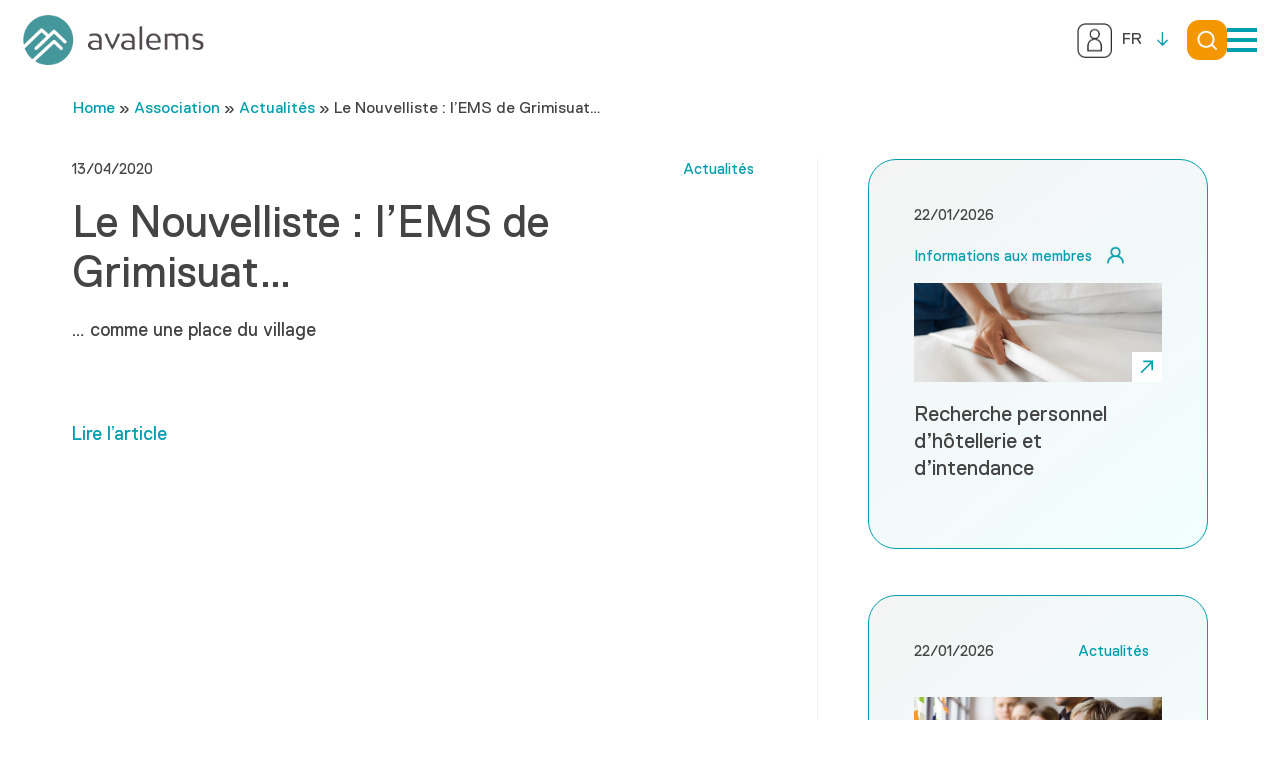

--- FILE ---
content_type: text/html; charset=UTF-8
request_url: https://avalems.ch/le-nouvelliste-lems-de-grimisuat/
body_size: 15148
content:
    <!DOCTYPE html>
<html lang="fr-FR" prefix="og: https://ogp.me/ns#">
    <head>
        <meta charset='utf-8'>
        <meta name="viewport" content="width=device-width, initial-scale=1.0">
        <title>Le Nouvelliste : l&#039;EMS de Grimisuat... - Avalems</title>
        <link rel="alternate" hreflang="fr" href="https://avalems.ch/le-nouvelliste-lems-de-grimisuat/" />
<link rel="alternate" hreflang="de" href="https://avalems.ch/de/le-nouvelliste-lems-de-grimisuat/" />
<link rel="alternate" hreflang="x-default" href="https://avalems.ch/le-nouvelliste-lems-de-grimisuat/" />
<script id="cookieyes" type="text/javascript" src="https://cdn-cookieyes.com/client_data/3383e35bb8c643979f21deb9/script.js"></script>
<!-- Optimisation des moteurs de recherche par Rank Math - https://rankmath.com/ -->
<meta name="description" content="... comme une place du village"/>
<meta name="robots" content="follow, index, max-snippet:-1, max-video-preview:-1, max-image-preview:large"/>
<link rel="canonical" href="https://avalems.ch/le-nouvelliste-lems-de-grimisuat/" />
<meta property="og:locale" content="fr_FR" />
<meta property="og:type" content="article" />
<meta property="og:title" content="Le Nouvelliste : l&#039;EMS de Grimisuat... - Avalems" />
<meta property="og:description" content="... comme une place du village" />
<meta property="og:url" content="https://avalems.ch/le-nouvelliste-lems-de-grimisuat/" />
<meta property="og:site_name" content="Avalems" />
<meta property="article:section" content="Actualités" />
<meta property="og:updated_time" content="2021-09-02T16:22:28+02:00" />
<meta property="og:image" content="https://avalems.ch/wp-content/uploads/2021/09/Divers_2.jpg" />
<meta property="og:image:secure_url" content="https://avalems.ch/wp-content/uploads/2021/09/Divers_2.jpg" />
<meta property="og:image:width" content="700" />
<meta property="og:image:height" content="283" />
<meta property="og:image:alt" content="Le Nouvelliste : l&rsquo;EMS de Grimisuat&#8230;" />
<meta property="og:image:type" content="image/jpeg" />
<meta property="article:published_time" content="2020-04-13T16:21:00+02:00" />
<meta property="article:modified_time" content="2021-09-02T16:22:28+02:00" />
<meta name="twitter:card" content="summary_large_image" />
<meta name="twitter:title" content="Le Nouvelliste : l&#039;EMS de Grimisuat... - Avalems" />
<meta name="twitter:description" content="... comme une place du village" />
<meta name="twitter:image" content="https://avalems.ch/wp-content/uploads/2021/09/Divers_2.jpg" />
<meta name="twitter:label1" content="Écrit par" />
<meta name="twitter:data1" content="Camille-Angelo.Aglione@avalems.ch" />
<meta name="twitter:label2" content="Temps de lecture" />
<meta name="twitter:data2" content="Moins d’une minute" />
<script type="application/ld+json" class="rank-math-schema">{"@context":"https://schema.org","@graph":[{"@type":"Organization","@id":"https://avalems.ch/#organization","name":"Avalems","url":"https://avalems.ch","logo":{"@type":"ImageObject","@id":"https://avalems.ch/#logo","url":"https://avalems.ch/wp-content/uploads/2024/09/avalems-logo-def.png","contentUrl":"https://avalems.ch/wp-content/uploads/2024/09/avalems-logo-def.png","caption":"Avalems","inLanguage":"fr-FR","width":"506","height":"140"}},{"@type":"WebSite","@id":"https://avalems.ch/#website","url":"https://avalems.ch","name":"Avalems","publisher":{"@id":"https://avalems.ch/#organization"},"inLanguage":"fr-FR"},{"@type":"ImageObject","@id":"https://avalems.ch/wp-content/uploads/2021/09/Divers_2.jpg","url":"https://avalems.ch/wp-content/uploads/2021/09/Divers_2.jpg","width":"700","height":"283","inLanguage":"fr-FR"},{"@type":"BreadcrumbList","@id":"https://avalems.ch/le-nouvelliste-lems-de-grimisuat/#breadcrumb","itemListElement":[{"@type":"ListItem","position":"1","item":{"@id":"https://avalems.ch"}},{"@type":"ListItem","position":"2","item":{"@id":"https://avalems.ch/category/actualites/","name":"Actualit\u00e9s"}},{"@type":"ListItem","position":"3","item":{"@id":"https://avalems.ch/le-nouvelliste-lems-de-grimisuat/","name":"Le Nouvelliste : l&rsquo;EMS de Grimisuat&#8230;"}}]},{"@type":"WebPage","@id":"https://avalems.ch/le-nouvelliste-lems-de-grimisuat/#webpage","url":"https://avalems.ch/le-nouvelliste-lems-de-grimisuat/","name":"Le Nouvelliste : l&#039;EMS de Grimisuat... - Avalems","datePublished":"2020-04-13T16:21:00+02:00","dateModified":"2021-09-02T16:22:28+02:00","isPartOf":{"@id":"https://avalems.ch/#website"},"primaryImageOfPage":{"@id":"https://avalems.ch/wp-content/uploads/2021/09/Divers_2.jpg"},"inLanguage":"fr-FR","breadcrumb":{"@id":"https://avalems.ch/le-nouvelliste-lems-de-grimisuat/#breadcrumb"}},{"@type":"Person","@id":"https://avalems.ch/author/camille-angelo-aglioneavalems-ch/","name":"Camille-Angelo.Aglione@avalems.ch","url":"https://avalems.ch/author/camille-angelo-aglioneavalems-ch/","image":{"@type":"ImageObject","@id":"https://secure.gravatar.com/avatar/8401bf2b4b390ce7443dca35dc1bce23dcab7ea53a6ecaef15e347a4343af4b6?s=96&amp;d=mm&amp;r=g","url":"https://secure.gravatar.com/avatar/8401bf2b4b390ce7443dca35dc1bce23dcab7ea53a6ecaef15e347a4343af4b6?s=96&amp;d=mm&amp;r=g","caption":"Camille-Angelo.Aglione@avalems.ch","inLanguage":"fr-FR"},"worksFor":{"@id":"https://avalems.ch/#organization"}},{"@type":"BlogPosting","headline":"Le Nouvelliste : l&#039;EMS de Grimisuat... - Avalems","datePublished":"2020-04-13T16:21:00+02:00","dateModified":"2021-09-02T16:22:28+02:00","articleSection":"Actualit\u00e9s","author":{"@id":"https://avalems.ch/author/camille-angelo-aglioneavalems-ch/","name":"Camille-Angelo.Aglione@avalems.ch"},"publisher":{"@id":"https://avalems.ch/#organization"},"description":"... comme une place du village","name":"Le Nouvelliste : l&#039;EMS de Grimisuat... - Avalems","@id":"https://avalems.ch/le-nouvelliste-lems-de-grimisuat/#richSnippet","isPartOf":{"@id":"https://avalems.ch/le-nouvelliste-lems-de-grimisuat/#webpage"},"image":{"@id":"https://avalems.ch/wp-content/uploads/2021/09/Divers_2.jpg"},"inLanguage":"fr-FR","mainEntityOfPage":{"@id":"https://avalems.ch/le-nouvelliste-lems-de-grimisuat/#webpage"}}]}</script>
<!-- /Extension Rank Math WordPress SEO -->

<link rel="alternate" type="application/rss+xml" title="Avalems &raquo; Le Nouvelliste : l&rsquo;EMS de Grimisuat&#8230; Flux des commentaires" href="https://avalems.ch/le-nouvelliste-lems-de-grimisuat/feed/" />
<link rel="alternate" title="oEmbed (JSON)" type="application/json+oembed" href="https://avalems.ch/wp-json/oembed/1.0/embed?url=https%3A%2F%2Favalems.ch%2Fle-nouvelliste-lems-de-grimisuat%2F" />
<link rel="alternate" title="oEmbed (XML)" type="text/xml+oembed" href="https://avalems.ch/wp-json/oembed/1.0/embed?url=https%3A%2F%2Favalems.ch%2Fle-nouvelliste-lems-de-grimisuat%2F&#038;format=xml" />
<style id='wp-img-auto-sizes-contain-inline-css' type='text/css'>
img:is([sizes=auto i],[sizes^="auto," i]){contain-intrinsic-size:3000px 1500px}
/*# sourceURL=wp-img-auto-sizes-contain-inline-css */
</style>
<style id='wp-emoji-styles-inline-css' type='text/css'>

	img.wp-smiley, img.emoji {
		display: inline !important;
		border: none !important;
		box-shadow: none !important;
		height: 1em !important;
		width: 1em !important;
		margin: 0 0.07em !important;
		vertical-align: -0.1em !important;
		background: none !important;
		padding: 0 !important;
	}
/*# sourceURL=wp-emoji-styles-inline-css */
</style>
<link rel='stylesheet' id='wp-block-library-css' href='https://avalems.ch/wp-includes/css/dist/block-library/style.min.css?ver=6.9' type='text/css' media='all' />
<style id='wp-block-paragraph-inline-css' type='text/css'>
.is-small-text{font-size:.875em}.is-regular-text{font-size:1em}.is-large-text{font-size:2.25em}.is-larger-text{font-size:3em}.has-drop-cap:not(:focus):first-letter{float:left;font-size:8.4em;font-style:normal;font-weight:100;line-height:.68;margin:.05em .1em 0 0;text-transform:uppercase}body.rtl .has-drop-cap:not(:focus):first-letter{float:none;margin-left:.1em}p.has-drop-cap.has-background{overflow:hidden}:root :where(p.has-background){padding:1.25em 2.375em}:where(p.has-text-color:not(.has-link-color)) a{color:inherit}p.has-text-align-left[style*="writing-mode:vertical-lr"],p.has-text-align-right[style*="writing-mode:vertical-rl"]{rotate:180deg}
/*# sourceURL=https://avalems.ch/wp-includes/blocks/paragraph/style.min.css */
</style>
<style id='wp-block-spacer-inline-css' type='text/css'>
.wp-block-spacer{clear:both}
/*# sourceURL=https://avalems.ch/wp-includes/blocks/spacer/style.min.css */
</style>
<style id='global-styles-inline-css' type='text/css'>
:root{--wp--preset--aspect-ratio--square: 1;--wp--preset--aspect-ratio--4-3: 4/3;--wp--preset--aspect-ratio--3-4: 3/4;--wp--preset--aspect-ratio--3-2: 3/2;--wp--preset--aspect-ratio--2-3: 2/3;--wp--preset--aspect-ratio--16-9: 16/9;--wp--preset--aspect-ratio--9-16: 9/16;--wp--preset--color--black: #000000;--wp--preset--color--cyan-bluish-gray: #abb8c3;--wp--preset--color--white: #ffffff;--wp--preset--color--pale-pink: #f78da7;--wp--preset--color--vivid-red: #cf2e2e;--wp--preset--color--luminous-vivid-orange: #ff6900;--wp--preset--color--luminous-vivid-amber: #fcb900;--wp--preset--color--light-green-cyan: #7bdcb5;--wp--preset--color--vivid-green-cyan: #00d084;--wp--preset--color--pale-cyan-blue: #8ed1fc;--wp--preset--color--vivid-cyan-blue: #0693e3;--wp--preset--color--vivid-purple: #9b51e0;--wp--preset--color--principal: #009eaf;--wp--preset--color--secundari: #f49600;--wp--preset--color--background: #FAFAFA;--wp--preset--gradient--vivid-cyan-blue-to-vivid-purple: linear-gradient(135deg,rgb(6,147,227) 0%,rgb(155,81,224) 100%);--wp--preset--gradient--light-green-cyan-to-vivid-green-cyan: linear-gradient(135deg,rgb(122,220,180) 0%,rgb(0,208,130) 100%);--wp--preset--gradient--luminous-vivid-amber-to-luminous-vivid-orange: linear-gradient(135deg,rgb(252,185,0) 0%,rgb(255,105,0) 100%);--wp--preset--gradient--luminous-vivid-orange-to-vivid-red: linear-gradient(135deg,rgb(255,105,0) 0%,rgb(207,46,46) 100%);--wp--preset--gradient--very-light-gray-to-cyan-bluish-gray: linear-gradient(135deg,rgb(238,238,238) 0%,rgb(169,184,195) 100%);--wp--preset--gradient--cool-to-warm-spectrum: linear-gradient(135deg,rgb(74,234,220) 0%,rgb(151,120,209) 20%,rgb(207,42,186) 40%,rgb(238,44,130) 60%,rgb(251,105,98) 80%,rgb(254,248,76) 100%);--wp--preset--gradient--blush-light-purple: linear-gradient(135deg,rgb(255,206,236) 0%,rgb(152,150,240) 100%);--wp--preset--gradient--blush-bordeaux: linear-gradient(135deg,rgb(254,205,165) 0%,rgb(254,45,45) 50%,rgb(107,0,62) 100%);--wp--preset--gradient--luminous-dusk: linear-gradient(135deg,rgb(255,203,112) 0%,rgb(199,81,192) 50%,rgb(65,88,208) 100%);--wp--preset--gradient--pale-ocean: linear-gradient(135deg,rgb(255,245,203) 0%,rgb(182,227,212) 50%,rgb(51,167,181) 100%);--wp--preset--gradient--electric-grass: linear-gradient(135deg,rgb(202,248,128) 0%,rgb(113,206,126) 100%);--wp--preset--gradient--midnight: linear-gradient(135deg,rgb(2,3,129) 0%,rgb(40,116,252) 100%);--wp--preset--font-size--small: 13px;--wp--preset--font-size--medium: 20px;--wp--preset--font-size--large: 36px;--wp--preset--font-size--x-large: 42px;--wp--preset--spacing--20: 0.44rem;--wp--preset--spacing--30: 0.67rem;--wp--preset--spacing--40: 1rem;--wp--preset--spacing--50: 1.5rem;--wp--preset--spacing--60: 2.25rem;--wp--preset--spacing--70: 3.38rem;--wp--preset--spacing--80: 5.06rem;--wp--preset--shadow--natural: 6px 6px 9px rgba(0, 0, 0, 0.2);--wp--preset--shadow--deep: 12px 12px 50px rgba(0, 0, 0, 0.4);--wp--preset--shadow--sharp: 6px 6px 0px rgba(0, 0, 0, 0.2);--wp--preset--shadow--outlined: 6px 6px 0px -3px rgb(255, 255, 255), 6px 6px rgb(0, 0, 0);--wp--preset--shadow--crisp: 6px 6px 0px rgb(0, 0, 0);}:where(.is-layout-flex){gap: 0.5em;}:where(.is-layout-grid){gap: 0.5em;}body .is-layout-flex{display: flex;}.is-layout-flex{flex-wrap: wrap;align-items: center;}.is-layout-flex > :is(*, div){margin: 0;}body .is-layout-grid{display: grid;}.is-layout-grid > :is(*, div){margin: 0;}:where(.wp-block-columns.is-layout-flex){gap: 2em;}:where(.wp-block-columns.is-layout-grid){gap: 2em;}:where(.wp-block-post-template.is-layout-flex){gap: 1.25em;}:where(.wp-block-post-template.is-layout-grid){gap: 1.25em;}.has-black-color{color: var(--wp--preset--color--black) !important;}.has-cyan-bluish-gray-color{color: var(--wp--preset--color--cyan-bluish-gray) !important;}.has-white-color{color: var(--wp--preset--color--white) !important;}.has-pale-pink-color{color: var(--wp--preset--color--pale-pink) !important;}.has-vivid-red-color{color: var(--wp--preset--color--vivid-red) !important;}.has-luminous-vivid-orange-color{color: var(--wp--preset--color--luminous-vivid-orange) !important;}.has-luminous-vivid-amber-color{color: var(--wp--preset--color--luminous-vivid-amber) !important;}.has-light-green-cyan-color{color: var(--wp--preset--color--light-green-cyan) !important;}.has-vivid-green-cyan-color{color: var(--wp--preset--color--vivid-green-cyan) !important;}.has-pale-cyan-blue-color{color: var(--wp--preset--color--pale-cyan-blue) !important;}.has-vivid-cyan-blue-color{color: var(--wp--preset--color--vivid-cyan-blue) !important;}.has-vivid-purple-color{color: var(--wp--preset--color--vivid-purple) !important;}.has-black-background-color{background-color: var(--wp--preset--color--black) !important;}.has-cyan-bluish-gray-background-color{background-color: var(--wp--preset--color--cyan-bluish-gray) !important;}.has-white-background-color{background-color: var(--wp--preset--color--white) !important;}.has-pale-pink-background-color{background-color: var(--wp--preset--color--pale-pink) !important;}.has-vivid-red-background-color{background-color: var(--wp--preset--color--vivid-red) !important;}.has-luminous-vivid-orange-background-color{background-color: var(--wp--preset--color--luminous-vivid-orange) !important;}.has-luminous-vivid-amber-background-color{background-color: var(--wp--preset--color--luminous-vivid-amber) !important;}.has-light-green-cyan-background-color{background-color: var(--wp--preset--color--light-green-cyan) !important;}.has-vivid-green-cyan-background-color{background-color: var(--wp--preset--color--vivid-green-cyan) !important;}.has-pale-cyan-blue-background-color{background-color: var(--wp--preset--color--pale-cyan-blue) !important;}.has-vivid-cyan-blue-background-color{background-color: var(--wp--preset--color--vivid-cyan-blue) !important;}.has-vivid-purple-background-color{background-color: var(--wp--preset--color--vivid-purple) !important;}.has-black-border-color{border-color: var(--wp--preset--color--black) !important;}.has-cyan-bluish-gray-border-color{border-color: var(--wp--preset--color--cyan-bluish-gray) !important;}.has-white-border-color{border-color: var(--wp--preset--color--white) !important;}.has-pale-pink-border-color{border-color: var(--wp--preset--color--pale-pink) !important;}.has-vivid-red-border-color{border-color: var(--wp--preset--color--vivid-red) !important;}.has-luminous-vivid-orange-border-color{border-color: var(--wp--preset--color--luminous-vivid-orange) !important;}.has-luminous-vivid-amber-border-color{border-color: var(--wp--preset--color--luminous-vivid-amber) !important;}.has-light-green-cyan-border-color{border-color: var(--wp--preset--color--light-green-cyan) !important;}.has-vivid-green-cyan-border-color{border-color: var(--wp--preset--color--vivid-green-cyan) !important;}.has-pale-cyan-blue-border-color{border-color: var(--wp--preset--color--pale-cyan-blue) !important;}.has-vivid-cyan-blue-border-color{border-color: var(--wp--preset--color--vivid-cyan-blue) !important;}.has-vivid-purple-border-color{border-color: var(--wp--preset--color--vivid-purple) !important;}.has-vivid-cyan-blue-to-vivid-purple-gradient-background{background: var(--wp--preset--gradient--vivid-cyan-blue-to-vivid-purple) !important;}.has-light-green-cyan-to-vivid-green-cyan-gradient-background{background: var(--wp--preset--gradient--light-green-cyan-to-vivid-green-cyan) !important;}.has-luminous-vivid-amber-to-luminous-vivid-orange-gradient-background{background: var(--wp--preset--gradient--luminous-vivid-amber-to-luminous-vivid-orange) !important;}.has-luminous-vivid-orange-to-vivid-red-gradient-background{background: var(--wp--preset--gradient--luminous-vivid-orange-to-vivid-red) !important;}.has-very-light-gray-to-cyan-bluish-gray-gradient-background{background: var(--wp--preset--gradient--very-light-gray-to-cyan-bluish-gray) !important;}.has-cool-to-warm-spectrum-gradient-background{background: var(--wp--preset--gradient--cool-to-warm-spectrum) !important;}.has-blush-light-purple-gradient-background{background: var(--wp--preset--gradient--blush-light-purple) !important;}.has-blush-bordeaux-gradient-background{background: var(--wp--preset--gradient--blush-bordeaux) !important;}.has-luminous-dusk-gradient-background{background: var(--wp--preset--gradient--luminous-dusk) !important;}.has-pale-ocean-gradient-background{background: var(--wp--preset--gradient--pale-ocean) !important;}.has-electric-grass-gradient-background{background: var(--wp--preset--gradient--electric-grass) !important;}.has-midnight-gradient-background{background: var(--wp--preset--gradient--midnight) !important;}.has-small-font-size{font-size: var(--wp--preset--font-size--small) !important;}.has-medium-font-size{font-size: var(--wp--preset--font-size--medium) !important;}.has-large-font-size{font-size: var(--wp--preset--font-size--large) !important;}.has-x-large-font-size{font-size: var(--wp--preset--font-size--x-large) !important;}
/*# sourceURL=global-styles-inline-css */
</style>

<style id='classic-theme-styles-inline-css' type='text/css'>
/*! This file is auto-generated */
.wp-block-button__link{color:#fff;background-color:#32373c;border-radius:9999px;box-shadow:none;text-decoration:none;padding:calc(.667em + 2px) calc(1.333em + 2px);font-size:1.125em}.wp-block-file__button{background:#32373c;color:#fff;text-decoration:none}
/*# sourceURL=/wp-includes/css/classic-themes.min.css */
</style>
<link rel='stylesheet' id='contact-form-7-css' href='https://avalems.ch/wp-content/plugins/contact-form-7/includes/css/styles.css?ver=6.1.1' type='text/css' media='all' />
<link rel='stylesheet' id='fonts-css' href='https://avalems.ch/wp-content/themes/genium-child/css/fonts/stylesheet.css?ver=1.0.12' type='text/css' media='all' />
<link rel='stylesheet' id='styles-genium-css' href='https://avalems.ch/wp-content/themes/genium/css/styles-genium-base.css?ver=1.0.04' type='text/css' media='all' />
<link rel='stylesheet' id='styles-css' href='https://avalems.ch/wp-content/themes/genium-child/css/styles.css?ver=1.0.93' type='text/css' media='all' />
<link rel='stylesheet' id='dflip-style-css' href='https://avalems.ch/wp-content/plugins/3d-flipbook-dflip-lite/assets/css/dflip.min.css?ver=2.3.75' type='text/css' media='all' />
<script type="text/javascript" id="wpml-cookie-js-extra">
/* <![CDATA[ */
var wpml_cookies = {"wp-wpml_current_language":{"value":"fr","expires":1,"path":"/"}};
var wpml_cookies = {"wp-wpml_current_language":{"value":"fr","expires":1,"path":"/"}};
//# sourceURL=wpml-cookie-js-extra
/* ]]> */
</script>
<script type="text/javascript" src="https://avalems.ch/wp-content/plugins/sitepress-multilingual-cms/res/js/cookies/language-cookie.js?ver=470000" id="wpml-cookie-js" defer="defer" data-wp-strategy="defer"></script>
<script type="text/javascript" src="https://avalems.ch/wp-includes/js/jquery/jquery.min.js?ver=3.7.1" id="jquery-core-js"></script>
<script type="text/javascript" src="https://avalems.ch/wp-includes/js/jquery/jquery-migrate.min.js?ver=3.4.1" id="jquery-migrate-js"></script>
<link rel="https://api.w.org/" href="https://avalems.ch/wp-json/" /><link rel="alternate" title="JSON" type="application/json" href="https://avalems.ch/wp-json/wp/v2/posts/5159" /><link rel="EditURI" type="application/rsd+xml" title="RSD" href="https://avalems.ch/xmlrpc.php?rsd" />
<meta name="generator" content="WordPress 6.9" />
<link rel='shortlink' href='https://avalems.ch/?p=5159' />
<meta name="generator" content="WPML ver:4.7.1 stt:4,3;" />

		<!-- GA Google Analytics @ https://m0n.co/ga -->
		<script async src="https://www.googletagmanager.com/gtag/js?id=G-140Q6JCNR5"></script>
		<script>
			window.dataLayer = window.dataLayer || [];
			function gtag(){dataLayer.push(arguments);}
			gtag('js', new Date());
			gtag('config', 'G-140Q6JCNR5');
		</script>

	<link rel="icon" href="https://avalems.ch/wp-content/uploads/2024/09/favicon.png" sizes="32x32" />
<link rel="icon" href="https://avalems.ch/wp-content/uploads/2024/09/favicon.png" sizes="192x192" />
<link rel="apple-touch-icon" href="https://avalems.ch/wp-content/uploads/2024/09/favicon.png" />
<meta name="msapplication-TileImage" content="https://avalems.ch/wp-content/uploads/2024/09/favicon.png" />
    </head>

    <body class="wp-singular post-template-default single single-post postid-5159 single-format-standard wp-custom-logo wp-theme-genium wp-child-theme-genium-child">

    <nav id="header">
        <div class="wp-block-columns no-margin">
            <div class="logo">
                                <a href="https://avalems.ch">
                    <img src="https://avalems.ch/wp-content/uploads/2024/09/avalems-logo-def.png" alt="Avalems">                </a>
            </div>

            <div id="main-menu" class="wp-block-columns no-margin hover-color">
                <div class="menu-top-menu-container"><ul id="menu-top-menu" class="menu"><li id="menu-item-1343" class="menu-item menu-item-type-post_type menu-item-object-page menu-item-has-children menu-item-1343"><a href="https://avalems.ch/association/">Association</a>
<ul class="sub-menu">
	<li id="menu-item-265" class="menu-item menu-item-type-taxonomy menu-item-object-category current-post-ancestor current-menu-parent current-post-parent menu-item-265"><a href="https://avalems.ch/category/actualites/">Actualités</a></li>
	<li id="menu-item-1276" class="menu-item menu-item-type-post_type menu-item-object-page menu-item-1276"><a href="https://avalems.ch/association/organes/">Organes</a></li>
	<li id="menu-item-1346" class="menu-item menu-item-type-post_type menu-item-object-page menu-item-1346"><a href="https://avalems.ch/association/statuts/">Statuts</a></li>
	<li id="menu-item-1345" class="menu-item menu-item-type-post_type menu-item-object-page menu-item-1345"><a href="https://avalems.ch/association/prix-de-lavalems/">Prix AVALEMS</a></li>
	<li id="menu-item-29172" class="menu-item menu-item-type-post_type menu-item-object-page menu-item-29172"><a href="https://avalems.ch/association/strategie-2024-2028/">Stratégie 2024 – 2028</a></li>
	<li id="menu-item-27029" class="menu-item menu-item-type-post_type menu-item-object-page menu-item-27029"><a href="https://avalems.ch/association/rapports-annuels/">Rapports annuels</a></li>
	<li id="menu-item-1344" class="menu-item menu-item-type-post_type menu-item-object-page menu-item-1344"><a href="https://avalems.ch/association/contact/">Contact</a></li>
</ul>
</li>
<li id="menu-item-27021" class="menu-item menu-item-type-taxonomy menu-item-object-category menu-item-has-children menu-item-27021"><a href="https://avalems.ch/category/dossiers-thematiques/">Dossiers thématiques</a>
<ul class="sub-menu">
	<li id="menu-item-27688" class="menu-item menu-item-type-taxonomy menu-item-object-category menu-item-27688"><a href="https://avalems.ch/category/dossiers-thematiques/animations-socio-culturelles/">Animations socio-culturelles</a></li>
	<li id="menu-item-27689" class="menu-item menu-item-type-taxonomy menu-item-object-category menu-item-27689"><a href="https://avalems.ch/category/dossiers-thematiques/economie/">Economie</a></li>
	<li id="menu-item-27690" class="menu-item menu-item-type-taxonomy menu-item-object-category menu-item-27690"><a href="https://avalems.ch/category/dossiers-thematiques/hygiene-bucco-dentaire/">Hygiène bucco-dentaire</a></li>
	<li id="menu-item-27691" class="menu-item menu-item-type-taxonomy menu-item-object-category menu-item-27691"><a href="https://avalems.ch/category/dossiers-thematiques/medicaments/">Médicaments</a></li>
	<li id="menu-item-27692" class="menu-item menu-item-type-taxonomy menu-item-object-category menu-item-27692"><a href="https://avalems.ch/category/dossiers-thematiques/spiritualite/">Spiritualité</a></li>
	<li id="menu-item-27693" class="menu-item menu-item-type-taxonomy menu-item-object-category menu-item-27693"><a href="https://avalems.ch/category/dossiers-thematiques/troubles-neurocognitifs/">Troubles neurocognitifs</a></li>
	<li id="menu-item-32865" class="menu-item menu-item-type-taxonomy menu-item-object-category menu-item-32865"><a href="https://avalems.ch/category/dossiers-thematiques/gestion-des-evenements-indesirables/">Gestion des événements indésirables</a></li>
</ul>
</li>
<li id="menu-item-1621" class="menu-item menu-item-type-post_type menu-item-object-page menu-item-has-children menu-item-1621"><a href="https://avalems.ch/travailler-en-ems/">Travailler en EMS</a>
<ul class="sub-menu">
	<li id="menu-item-27172" class="menu-item menu-item-type-post_type menu-item-object-page menu-item-27172"><a href="https://avalems.ch/travailler-en-ems/travail/">Offres d’emploi</a></li>
	<li id="menu-item-27032" class="menu-item menu-item-type-post_type menu-item-object-page menu-item-27032"><a href="https://avalems.ch/travailler-en-ems/conditions-de-travail-en-ems/">Conditions de travail</a></li>
	<li id="menu-item-27031" class="menu-item menu-item-type-post_type menu-item-object-page menu-item-27031"><a href="https://avalems.ch/travailler-en-ems/developpement-des-competences/">Développement des compétences</a></li>
	<li id="menu-item-1622" class="menu-item menu-item-type-post_type menu-item-object-page menu-item-1622"><a href="https://avalems.ch/travailler-en-ems/les-metiers-de-lems/">Les métiers de l’EMS</a></li>
	<li id="menu-item-27897" class="menu-item menu-item-type-post_type menu-item-object-page menu-item-27897"><a href="https://avalems.ch/travailler-en-ems/formations-initiales-et-superieures/">Formation EMS en Valais : guide complet des cursus initiaux et supérieurs</a></li>
	<li id="menu-item-35813" class="menu-item menu-item-type-custom menu-item-object-custom menu-item-35813"><a href="https://www.valais.ch/fr/vivre-et-travailler/inspirations/raisons-pour-setablir-en-valais">Vivre et travailler en Valais</a></li>
</ul>
</li>
<li id="menu-item-1739" class="menu-item menu-item-type-post_type menu-item-object-page menu-item-has-children menu-item-1739"><a href="https://avalems.ch/vivre-en-ems/">Vivre en EMS</a>
<ul class="sub-menu">
	<li id="menu-item-27476" class="menu-item menu-item-type-post_type menu-item-object-page menu-item-27476"><a href="https://avalems.ch/vivre-en-ems/ems/">Rechercher un EMS</a></li>
	<li id="menu-item-28304" class="menu-item menu-item-type-post_type menu-item-object-post menu-item-28304"><a href="https://avalems.ch/vivre-en-ems/faq/">Questions fréquentes</a></li>
	<li id="menu-item-1697" class="menu-item menu-item-type-post_type menu-item-object-page menu-item-1697"><a href="https://avalems.ch/vivre-en-ems/types-doffres/">Types d’offres</a></li>
	<li id="menu-item-1724" class="menu-item menu-item-type-post_type menu-item-object-page menu-item-1724"><a href="https://avalems.ch/vivre-en-ems/droits-des-patients/">Droits des patients</a></li>
	<li id="menu-item-1723" class="menu-item menu-item-type-post_type menu-item-object-page menu-item-1723"><a href="https://avalems.ch/vivre-en-ems/consultation-sociale/">Consultation sociale</a></li>
	<li id="menu-item-1722" class="menu-item menu-item-type-post_type menu-item-object-page menu-item-1722"><a href="https://avalems.ch/vivre-en-ems/directives-et-cadre-legal/">Cadre légal et directives</a></li>
	<li id="menu-item-1721" class="menu-item menu-item-type-post_type menu-item-object-page menu-item-1721"><a href="https://avalems.ch/vivre-en-ems/qualivista/">QUALIVISTA</a></li>
	<li id="menu-item-1725" class="menu-item menu-item-type-custom menu-item-object-custom menu-item-1725"><a href="https://www.conseil-dethique.ch/">Conseil d&rsquo;éthique</a></li>
</ul>
</li>
<li id="menu-item-17917" class="menu-button menu-item menu-item-type-post_type menu-item-object-page menu-item-17917"><a href="https://avalems.ch/admin-page/">Se connecter</a></li>
</ul></div>                                <a href="https://avalems.ch/admin-page/" id="user-button">
                    <img width="300" height="300" src="https://avalems.ch/wp-content/uploads/2025/07/Screenshot-2025-07-16-at-15.19.36-300x300.png" class="attachment-medium size-medium" alt="" decoding="async" fetchpriority="high" srcset="https://avalems.ch/wp-content/uploads/2025/07/Screenshot-2025-07-16-at-15.19.36-300x300.png 300w, https://avalems.ch/wp-content/uploads/2025/07/Screenshot-2025-07-16-at-15.19.36-150x150.png 150w, https://avalems.ch/wp-content/uploads/2025/07/Screenshot-2025-07-16-at-15.19.36.png 709w" sizes="(max-width: 300px) 100vw, 300px" />                </a>
                <div class="language dropdown"><div class="dropbtn">fr</div><div class="dropdown-content"><a class="current" href="https://avalems.ch/le-nouvelliste-lems-de-grimisuat/">fr</a><a href="https://avalems.ch/de/le-nouvelliste-lems-de-grimisuat/">de</a></div></div>                <div id="search-button">
                    <svg width="22px" height="22px" viewBox="0 0 22 22" version="1.1" xmlns="http://www.w3.org/2000/svg" xmlns:xlink="http://www.w3.org/1999/xlink">
                        <g id="Symbols" stroke="none" stroke-width="1" fill="none" fill-rule="evenodd">
                            <g id="Menus-/-1440---Header" transform="translate(-1277.000000, -47.000000)" fill="#3D4E56" fill-rule="nonzero">
                                <path d="M1289.37931,63.5424591 C1293.40824,63.5424591 1296.67433,60.2763677 1296.67433,56.2474399 C1296.67433,52.2185121 1293.40824,48.9524207 1289.37931,48.9524207 C1285.35038,48.9524207 1282.08429,52.2185121 1282.08429,56.2474399 C1282.08429,60.2763677 1285.35038,63.5424591 1289.37931,63.5424591 Z M1288.50439,65.5864823 C1283.73456,65.1452497 1280,61.1324716 1280,56.2474399 C1280,51.0673898 1284.19926,46.8681296 1289.37931,46.8681296 C1294.55936,46.8681296 1298.75862,51.0673898 1298.75862,56.2474399 C1298.75862,60.9753094 1295.26049,64.8861471 1290.71129,65.5328958 L1290.71129,71.4704613 C1290.71129,72.078069 1290.22151,72.5706324 1289.60784,72.5706324 C1288.99842,72.5706324 1288.50439,72.0707303 1288.50439,71.4704613 L1288.50439,65.5864823 Z" id="Shape" transform="translate(1289.379310, 59.719381) rotate(-45.000000) translate(-1289.379310, -59.719381) "></path>
                            </g>
                        </g>
                    </svg>
                </div>
                            </div>
                            
            <div id="menu-button" class="margin-left">
                <div class="lineamenu"></div>
                <div class="lineamenu"></div>
                <div class="lineamenu"></div>
            </div>

        </div>
    </nav>

    <div id="search" class="padding-sides">
        <form role="search" method="get" class="search-form" action="https://avalems.ch/">
    <label>
        <svg width="86px" height="90px" viewBox="0 0 86 90" version="1.1" xmlns="http://www.w3.org/2000/svg" xmlns:xlink="http://www.w3.org/1999/xlink">
            <g id="Symbols" stroke="none" stroke-width="1" fill="none" fill-rule="evenodd">
                <g id="Header" transform="translate(-849.000000, 25.000000)" fill-rule="nonzero">
                    <path d="M933.407871,55.7692308 L916.953914,39.4307692 C923.089288,32.6 926.900656,23.5538462 926.900656,13.6769231 C926.900656,-7.64615385 909.424137,-25 887.950328,-25 C866.47652,-25 849,-7.64615385 849,13.6769231 C849,35 866.47652,52.3538462 887.950328,52.3538462 C895.573065,52.3538462 902.638041,50.1384615 908.587495,46.4461538 L925.692174,63.4307692 C926.714736,64.4461538 928.109139,65 929.503542,65 C930.897945,65 932.292348,64.4461538 933.314911,63.4307692 C935.545956,61.3076923 935.545956,57.8923077 933.407871,55.7692308 Z M860,14 C860,-1.39072848 872.537313,-14 888.046434,-14 C903.555556,-14 916,-1.39072848 916,14 C916,29.3907285 903.462687,42 888.046434,42 C872.630182,42 860,29.4834437 860,14 Z" id="Shape"></path>
                </g>
            </g>
        </svg>
        <!-- <input id="input-search" type="search" class="search-field" placeholder="Rechercher" value="" name="s" title="Search for:" /> -->
    
        <input id="input-search" type="search" class="search-field"
                    placeholder="Rechercher"
                value=""
        name="s" title="Search for:" />
        
    </label>
</form>        <div id="close-search">
        <svg width="70px" height="71px" viewBox="0 0 70 71" version="1.1" xmlns="http://www.w3.org/2000/svg" xmlns:xlink="http://www.w3.org/1999/xlink">
            <g id="Page-1" stroke="none" stroke-width="1" fill="none" fill-rule="evenodd">
                <g id="Desktop----A3-doc-cloud" transform="translate(-913.000000, -593.000000)" fill-rule="nonzero">
                    <g id="Group-3" transform="translate(916.000000, 596.000000)">
                        <path d="M0,1 L64,65" id="Path-2"></path>
                        <path d="M64.4482422,0 L0,64.4482422" id="Path-2"></path>
                    </g>
                </g>
            </g>
        </svg>
        </div>
    </div>

    <div id="side-menu">
        <form role="search" method="get" class="search-form" action="https://avalems.ch/">
    <label>
        <svg width="86px" height="90px" viewBox="0 0 86 90" version="1.1" xmlns="http://www.w3.org/2000/svg" xmlns:xlink="http://www.w3.org/1999/xlink">
            <g id="Symbols" stroke="none" stroke-width="1" fill="none" fill-rule="evenodd">
                <g id="Header" transform="translate(-849.000000, 25.000000)" fill-rule="nonzero">
                    <path d="M933.407871,55.7692308 L916.953914,39.4307692 C923.089288,32.6 926.900656,23.5538462 926.900656,13.6769231 C926.900656,-7.64615385 909.424137,-25 887.950328,-25 C866.47652,-25 849,-7.64615385 849,13.6769231 C849,35 866.47652,52.3538462 887.950328,52.3538462 C895.573065,52.3538462 902.638041,50.1384615 908.587495,46.4461538 L925.692174,63.4307692 C926.714736,64.4461538 928.109139,65 929.503542,65 C930.897945,65 932.292348,64.4461538 933.314911,63.4307692 C935.545956,61.3076923 935.545956,57.8923077 933.407871,55.7692308 Z M860,14 C860,-1.39072848 872.537313,-14 888.046434,-14 C903.555556,-14 916,-1.39072848 916,14 C916,29.3907285 903.462687,42 888.046434,42 C872.630182,42 860,29.4834437 860,14 Z" id="Shape"></path>
                </g>
            </g>
        </svg>
        <!-- <input id="input-search" type="search" class="search-field" placeholder="Rechercher" value="" name="s" title="Search for:" /> -->
    
        <input id="input-search" type="search" class="search-field"
                    placeholder="Rechercher"
                value=""
        name="s" title="Search for:" />
        
    </label>
</form>                <div class="menu-top-menu-container"><ul id="menu-top-menu-1" class="menu"><li class="menu-item menu-item-type-post_type menu-item-object-page menu-item-has-children menu-item-1343"><a href="https://avalems.ch/association/">Association</a>
<ul class="sub-menu">
	<li class="menu-item menu-item-type-taxonomy menu-item-object-category current-post-ancestor current-menu-parent current-post-parent menu-item-265"><a href="https://avalems.ch/category/actualites/">Actualités</a></li>
	<li class="menu-item menu-item-type-post_type menu-item-object-page menu-item-1276"><a href="https://avalems.ch/association/organes/">Organes</a></li>
	<li class="menu-item menu-item-type-post_type menu-item-object-page menu-item-1346"><a href="https://avalems.ch/association/statuts/">Statuts</a></li>
	<li class="menu-item menu-item-type-post_type menu-item-object-page menu-item-1345"><a href="https://avalems.ch/association/prix-de-lavalems/">Prix AVALEMS</a></li>
	<li class="menu-item menu-item-type-post_type menu-item-object-page menu-item-29172"><a href="https://avalems.ch/association/strategie-2024-2028/">Stratégie 2024 – 2028</a></li>
	<li class="menu-item menu-item-type-post_type menu-item-object-page menu-item-27029"><a href="https://avalems.ch/association/rapports-annuels/">Rapports annuels</a></li>
	<li class="menu-item menu-item-type-post_type menu-item-object-page menu-item-1344"><a href="https://avalems.ch/association/contact/">Contact</a></li>
</ul>
</li>
<li class="menu-item menu-item-type-taxonomy menu-item-object-category menu-item-has-children menu-item-27021"><a href="https://avalems.ch/category/dossiers-thematiques/">Dossiers thématiques</a>
<ul class="sub-menu">
	<li class="menu-item menu-item-type-taxonomy menu-item-object-category menu-item-27688"><a href="https://avalems.ch/category/dossiers-thematiques/animations-socio-culturelles/">Animations socio-culturelles</a></li>
	<li class="menu-item menu-item-type-taxonomy menu-item-object-category menu-item-27689"><a href="https://avalems.ch/category/dossiers-thematiques/economie/">Economie</a></li>
	<li class="menu-item menu-item-type-taxonomy menu-item-object-category menu-item-27690"><a href="https://avalems.ch/category/dossiers-thematiques/hygiene-bucco-dentaire/">Hygiène bucco-dentaire</a></li>
	<li class="menu-item menu-item-type-taxonomy menu-item-object-category menu-item-27691"><a href="https://avalems.ch/category/dossiers-thematiques/medicaments/">Médicaments</a></li>
	<li class="menu-item menu-item-type-taxonomy menu-item-object-category menu-item-27692"><a href="https://avalems.ch/category/dossiers-thematiques/spiritualite/">Spiritualité</a></li>
	<li class="menu-item menu-item-type-taxonomy menu-item-object-category menu-item-27693"><a href="https://avalems.ch/category/dossiers-thematiques/troubles-neurocognitifs/">Troubles neurocognitifs</a></li>
	<li class="menu-item menu-item-type-taxonomy menu-item-object-category menu-item-32865"><a href="https://avalems.ch/category/dossiers-thematiques/gestion-des-evenements-indesirables/">Gestion des événements indésirables</a></li>
</ul>
</li>
<li class="menu-item menu-item-type-post_type menu-item-object-page menu-item-has-children menu-item-1621"><a href="https://avalems.ch/travailler-en-ems/">Travailler en EMS</a>
<ul class="sub-menu">
	<li class="menu-item menu-item-type-post_type menu-item-object-page menu-item-27172"><a href="https://avalems.ch/travailler-en-ems/travail/">Offres d’emploi</a></li>
	<li class="menu-item menu-item-type-post_type menu-item-object-page menu-item-27032"><a href="https://avalems.ch/travailler-en-ems/conditions-de-travail-en-ems/">Conditions de travail</a></li>
	<li class="menu-item menu-item-type-post_type menu-item-object-page menu-item-27031"><a href="https://avalems.ch/travailler-en-ems/developpement-des-competences/">Développement des compétences</a></li>
	<li class="menu-item menu-item-type-post_type menu-item-object-page menu-item-1622"><a href="https://avalems.ch/travailler-en-ems/les-metiers-de-lems/">Les métiers de l’EMS</a></li>
	<li class="menu-item menu-item-type-post_type menu-item-object-page menu-item-27897"><a href="https://avalems.ch/travailler-en-ems/formations-initiales-et-superieures/">Formation EMS en Valais : guide complet des cursus initiaux et supérieurs</a></li>
	<li class="menu-item menu-item-type-custom menu-item-object-custom menu-item-35813"><a href="https://www.valais.ch/fr/vivre-et-travailler/inspirations/raisons-pour-setablir-en-valais">Vivre et travailler en Valais</a></li>
</ul>
</li>
<li class="menu-item menu-item-type-post_type menu-item-object-page menu-item-has-children menu-item-1739"><a href="https://avalems.ch/vivre-en-ems/">Vivre en EMS</a>
<ul class="sub-menu">
	<li class="menu-item menu-item-type-post_type menu-item-object-page menu-item-27476"><a href="https://avalems.ch/vivre-en-ems/ems/">Rechercher un EMS</a></li>
	<li class="menu-item menu-item-type-post_type menu-item-object-post menu-item-28304"><a href="https://avalems.ch/vivre-en-ems/faq/">Questions fréquentes</a></li>
	<li class="menu-item menu-item-type-post_type menu-item-object-page menu-item-1697"><a href="https://avalems.ch/vivre-en-ems/types-doffres/">Types d’offres</a></li>
	<li class="menu-item menu-item-type-post_type menu-item-object-page menu-item-1724"><a href="https://avalems.ch/vivre-en-ems/droits-des-patients/">Droits des patients</a></li>
	<li class="menu-item menu-item-type-post_type menu-item-object-page menu-item-1723"><a href="https://avalems.ch/vivre-en-ems/consultation-sociale/">Consultation sociale</a></li>
	<li class="menu-item menu-item-type-post_type menu-item-object-page menu-item-1722"><a href="https://avalems.ch/vivre-en-ems/directives-et-cadre-legal/">Cadre légal et directives</a></li>
	<li class="menu-item menu-item-type-post_type menu-item-object-page menu-item-1721"><a href="https://avalems.ch/vivre-en-ems/qualivista/">QUALIVISTA</a></li>
	<li class="menu-item menu-item-type-custom menu-item-object-custom menu-item-1725"><a href="https://www.conseil-dethique.ch/">Conseil d&rsquo;éthique</a></li>
</ul>
</li>
<li class="menu-button menu-item menu-item-type-post_type menu-item-object-page menu-item-17917"><a href="https://avalems.ch/admin-page/">Se connecter</a></li>
</ul></div>
        <a href="mailto:info@avalems.ch" class="widthicon">
            <svg width="25px" height="18px" viewBox="0 0 25 18" version="1.1" xmlns="http://www.w3.org/2000/svg" xmlns:xlink="http://www.w3.org/1999/xlink">
                <g id="Page-1" stroke="none" stroke-width="1" fill="none" fill-rule="evenodd">
                    <g id="02-Main-mobile" transform="translate(-39.000000, -485.000000)" fill="#009EAF" fill-rule="nonzero">
                        <path d="M42.5178571,486.800119 L40.6428571,485.216111 C40.9687429,485.070984 41.3225429,484.996735 41.6785714,485.00011 L61.3214286,485.00011 C61.6763429,484.998985 62.0290286,485.069861 62.3571429,485.207111 L60.4821429,486.800105 L51.8838571,494.072142 C51.7856429,494.193644 51.63832,494.264518 51.4820857,494.264518 C51.3258514,494.264518 51.1785143,494.193644 51.0803143,494.072142 L42.5178571,486.800119 Z M63.6784286,486.449103 L62.2141429,487.700124 L53.0624286,495.422019 C52.6450286,495.827007 52.0892286,496.056515 51.5088571,496.061037 C50.9084,496.052037 50.3347429,495.813534 49.9017143,495.395033 L40.7857143,487.699922 L39.3214286,486.448902 C39.1149543,486.833643 39.0055714,487.262275 39,487.699922 L39,500.299986 C39,501.790624 40.1997714,503 41.6785714,503 L61.3214286,503 C62.8002286,503 64,501.790624 64,500.299986 L64,487.699922 C63.997768,487.262304 63.8872771,486.832548 63.6785714,486.448902 L63.6784286,486.449103 Z" id="Shape"></path>
                    </g>
                </g>
            </svg>
            info@avalems.ch
        </a>

        <p class="widthicon">
            <svg width="20px" height="28px" viewBox="0 0 20 28" version="1.1" xmlns="http://www.w3.org/2000/svg" xmlns:xlink="http://www.w3.org/1999/xlink">
                <g id="Symbols" stroke="none" stroke-width="1" fill="none" fill-rule="evenodd">
                    <g id="Footer" transform="translate(-1053.000000, -522.000000)" fill="#009EAF">
                        <path d="M1072.81401,545.925972 L1070.07533,541.132239 C1069.65828,540.402487 1068.66782,540.184223 1067.87443,540.647207 L1065.44881,542.062616 C1062.46069,540.060391 1059.41004,534.722096 1059.18897,531.106045 L1061.61459,529.690636 C1062.40834,529.227652 1062.71704,528.252444 1062.29962,527.521958 L1059.56094,522.728224 C1059.14352,521.997738 1058.15342,521.780208 1057.36003,522.243559 L1054.82497,523.722536 C1050.63986,526.16423 1054.69516,536.450936 1056.65828,539.886951 C1058.62175,543.323681 1065.40918,552.015325 1069.59392,549.573628 L1072.12898,548.094651 C1072.92273,547.631299 1073.23107,546.655725 1072.81401,545.925972 L1072.81401,545.925972 Z" id="Path"></path>
                    </g>
                </g>
            </svg>
            027 / 323 03 33
        </p>
        
        <p class="widthicon">
            <svg width="20px" height="26px" viewBox="0 0 20 26" version="1.1" xmlns="http://www.w3.org/2000/svg" xmlns:xlink="http://www.w3.org/1999/xlink">
                <g id="Symbols" stroke="none" stroke-width="1" fill="none" fill-rule="evenodd">
                    <g id="Footer" transform="translate(-1050.000000, -428.000000)" fill="#009EAF" fill-rule="nonzero">
                        <path d="M1068.86644,433.600857 C1066.39121,428.590061 1060.39147,426.563837 1055.46791,429.082926 C1050.54436,431.602015 1048.63413,437.927118 1051.02864,442.718863 C1052.15864,444.991519 1056.86696,450.905902 1058.93862,453.507135 C1059.4498,454.164288 1060.41837,454.164288 1060.95647,453.507135 C1063.02812,450.905902 1067.68263,444.991519 1068.89334,442.718863 C1070.4,439.92596 1070.34619,436.58543 1068.86644,433.600857 Z M1059.99989,444 C1057.22793,444 1055,441.520725 1055,438.5 C1055,435.450777 1057.22793,433 1059.99989,433 C1062.77185,433 1064.99978,435.479275 1064.99978,438.5 C1065.02569,441.520725 1062.77185,444 1059.99989,444 Z" id="Shape"></path>
                    </g>
                </g>
            </svg>
            AVALEMS
            <br>Avenue de Tourbillon 19
            <br>1950 Sion
        </p>


    </div>

    
    
    
<div id="content" class="page-default single-page genium-styles padding-sides parent-association">

<nav class="breadcrumb wp-block-group "><a href="https://avalems.ch">Home</a> &raquo; <a href="https://avalems.ch/association/">Association</a> &raquo; <a href="https://avalems.ch/category/actualites/">Actualités</a> &raquo; <span class="current">Le Nouvelliste : l&rsquo;EMS de Grimisuat&#8230;</span></nav>    
    <div class="content-with-sidebar-wrapper genium-styles">
        <div class="content">

        
            <div class="post-meta">
                <div class="post-date">
                    <p class="has-small-font-size no-margin-top">13/04/2020</p>
                </div>
                                    <div class="post-cat">
                        <a href="https://avalems.ch/category/actualites/">
                            <p class="has-small-font-size no-margin-top">Actualités<img src="" alt="" /></p>
                        </a>
                    </div>
                            </div>

                        
            <h1>Le Nouvelliste : l&rsquo;EMS de Grimisuat&#8230;</h1>
<p>&#8230; comme une place du village</p>



<div style="height:40px" aria-hidden="true" class="wp-block-spacer"></div>



<p><a target="_blank" href="https://www.lenouvelliste.ch/dossiers/coronavirus/articles/coronavirus-l-ems-de-grimisuat-comme-une-place-du-village-927212" rel="noreferrer noopener">Lire l&rsquo;article</a></p>
        </div>
        <div id="sidebar">
            <div class="sidebar-posts">
                <div class="post-wrapper">

            <div class="post-meta">
            <div class="post-date">
                <p class="has-small-font-size no-margin-top">22/01/2026</p>
            </div>
                            <div class="post-cat">
                    <a href="https://avalems.ch/category/informations-aux-membres/">
                        <p class="has-small-font-size no-margin-top">Informations aux membres<img src="https://avalems.ch/wp-content/uploads/2025/07/iconuser.png" alt="" /></p>
                    </a>
                </div>
                    </div>

    
    <a href="https://avalems.ch/recherche-ghi-pour-rdc/">
        <div class="wp-block-image">
            <img width="879" height="586" src="https://avalems.ch/wp-content/uploads/2021/08/hotellerie.jpg" class="attachment-post-thumbnail size-post-thumbnail wp-post-image" alt="" decoding="async" srcset="https://avalems.ch/wp-content/uploads/2021/08/hotellerie.jpg 879w, https://avalems.ch/wp-content/uploads/2021/08/hotellerie-300x200.jpg 300w, https://avalems.ch/wp-content/uploads/2021/08/hotellerie-768x512.jpg 768w, https://avalems.ch/wp-content/uploads/2021/08/hotellerie-828x552.jpg 828w, https://avalems.ch/wp-content/uploads/2021/08/hotellerie-540x360.jpg 540w, https://avalems.ch/wp-content/uploads/2021/08/hotellerie-465x310.jpg 465w, https://avalems.ch/wp-content/uploads/2021/08/hotellerie-414x276.jpg 414w, https://avalems.ch/wp-content/uploads/2021/08/hotellerie-254x169.jpg 254w, https://avalems.ch/wp-content/uploads/2021/08/hotellerie-180x120.jpg 180w, https://avalems.ch/wp-content/uploads/2021/08/hotellerie-127x85.jpg 127w, https://avalems.ch/wp-content/uploads/2021/08/hotellerie-90x60.jpg 90w, https://avalems.ch/wp-content/uploads/2021/08/hotellerie-65x43.jpg 65w, https://avalems.ch/wp-content/uploads/2021/08/hotellerie-48x32.jpg 48w, https://avalems.ch/wp-content/uploads/2021/08/hotellerie-40x27.jpg 40w, https://avalems.ch/wp-content/uploads/2021/08/hotellerie-24x16.jpg 24w, https://avalems.ch/wp-content/uploads/2021/08/hotellerie-20x13.jpg 20w" sizes="(max-width: 879px) 100vw, 879px" />            <div class="icon">
                <svg width="14px" height="14px" viewBox="0 0 14 14" version="1.1" xmlns="http://www.w3.org/2000/svg" xmlns:xlink="http://www.w3.org/1999/xlink">
                    <g id="Page-1" stroke="none" stroke-width="1" fill="none" fill-rule="evenodd">
                        <g id="08-Actualités" transform="translate(-436.000000, -1062.000000)" fill="#009EAF" fill-rule="nonzero">
                            <polygon id="Shape" transform="translate(443.000000, 1068.500000) rotate(-135.000000) translate(-443.000000, -1068.500000) " points="450 1070.09901 448.634146 1068.92079 443.682927 1073.80198 443.682927 1060 441.97561 1060 441.97561 1073.63366 437.195122 1068.92079 436 1070.09901 443 1077 443 1076.83168 443 1077"></polygon>
                        </g>
                    </g>
                </svg>
            </div>
        </div>
        <div class="block-text">
            <p class="has-medium-font-size">
                Recherche personnel d&rsquo;hôtellerie et d&rsquo;intendance            </p>
        </div>
    </a>
</div><div class="post-wrapper">

            <div class="post-meta">
            <div class="post-date">
                <p class="has-small-font-size no-margin-top">22/01/2026</p>
            </div>
                            <div class="post-cat">
                    <a href="https://avalems.ch/category/actualites/">
                        <p class="has-small-font-size no-margin-top">Actualités<img src="" alt="" /></p>
                    </a>
                </div>
                    </div>

    
    <a href="https://avalems.ch/nouvelles-formations-12/">
        <div class="wp-block-image">
            <img width="1253" height="836" src="https://avalems.ch/wp-content/uploads/2022/11/centre-de-formation.jpg" class="attachment-post-thumbnail size-post-thumbnail wp-post-image" alt="" decoding="async" srcset="https://avalems.ch/wp-content/uploads/2022/11/centre-de-formation.jpg 1253w, https://avalems.ch/wp-content/uploads/2022/11/centre-de-formation-300x200.jpg 300w, https://avalems.ch/wp-content/uploads/2022/11/centre-de-formation-1024x683.jpg 1024w, https://avalems.ch/wp-content/uploads/2022/11/centre-de-formation-768x512.jpg 768w, https://avalems.ch/wp-content/uploads/2022/11/centre-de-formation-1110x741.jpg 1110w, https://avalems.ch/wp-content/uploads/2022/11/centre-de-formation-1080x721.jpg 1080w, https://avalems.ch/wp-content/uploads/2022/11/centre-de-formation-930x620.jpg 930w, https://avalems.ch/wp-content/uploads/2022/11/centre-de-formation-828x552.jpg 828w, https://avalems.ch/wp-content/uploads/2022/11/centre-de-formation-540x360.jpg 540w, https://avalems.ch/wp-content/uploads/2022/11/centre-de-formation-465x310.jpg 465w, https://avalems.ch/wp-content/uploads/2022/11/centre-de-formation-414x276.jpg 414w, https://avalems.ch/wp-content/uploads/2022/11/centre-de-formation-254x169.jpg 254w, https://avalems.ch/wp-content/uploads/2022/11/centre-de-formation-180x120.jpg 180w, https://avalems.ch/wp-content/uploads/2022/11/centre-de-formation-127x85.jpg 127w, https://avalems.ch/wp-content/uploads/2022/11/centre-de-formation-90x60.jpg 90w, https://avalems.ch/wp-content/uploads/2022/11/centre-de-formation-65x43.jpg 65w, https://avalems.ch/wp-content/uploads/2022/11/centre-de-formation-48x32.jpg 48w, https://avalems.ch/wp-content/uploads/2022/11/centre-de-formation-40x27.jpg 40w, https://avalems.ch/wp-content/uploads/2022/11/centre-de-formation-24x16.jpg 24w, https://avalems.ch/wp-content/uploads/2022/11/centre-de-formation-20x13.jpg 20w, https://avalems.ch/wp-content/uploads/2022/11/centre-de-formation-36x24.jpg 36w" sizes="(max-width: 1253px) 100vw, 1253px" />            <div class="icon">
                <svg width="14px" height="14px" viewBox="0 0 14 14" version="1.1" xmlns="http://www.w3.org/2000/svg" xmlns:xlink="http://www.w3.org/1999/xlink">
                    <g id="Page-1" stroke="none" stroke-width="1" fill="none" fill-rule="evenodd">
                        <g id="08-Actualités" transform="translate(-436.000000, -1062.000000)" fill="#009EAF" fill-rule="nonzero">
                            <polygon id="Shape" transform="translate(443.000000, 1068.500000) rotate(-135.000000) translate(-443.000000, -1068.500000) " points="450 1070.09901 448.634146 1068.92079 443.682927 1073.80198 443.682927 1060 441.97561 1060 441.97561 1073.63366 437.195122 1068.92079 436 1070.09901 443 1077 443 1076.83168 443 1077"></polygon>
                        </g>
                    </g>
                </svg>
            </div>
        </div>
        <div class="block-text">
            <p class="has-medium-font-size">
                Nouvelles formations            </p>
        </div>
    </a>
</div><div class="post-wrapper">

            <div class="post-meta">
            <div class="post-date">
                <p class="has-small-font-size no-margin-top">15/01/2026</p>
            </div>
                            <div class="post-cat">
                    <a href="https://avalems.ch/category/actualites/prises-de-position/">
                        <p class="has-small-font-size no-margin-top">Prises de position<img src="https://www.avalems.ch/wp-content/uploads/2024/10/prisesdeposition.png" alt="" /></p>
                    </a>
                </div>
                    </div>

    
    <a href="https://avalems.ch/reponse-au-projet-de-revision-hospices/">
        <div class="wp-block-image">
            <img width="700" height="283" src="https://avalems.ch/wp-content/uploads/2021/08/Prise-de-position_Communique-de-presse_2.jpg" class="attachment-post-thumbnail size-post-thumbnail wp-post-image" alt="" decoding="async" loading="lazy" srcset="https://avalems.ch/wp-content/uploads/2021/08/Prise-de-position_Communique-de-presse_2.jpg 700w, https://avalems.ch/wp-content/uploads/2021/08/Prise-de-position_Communique-de-presse_2-300x121.jpg 300w, https://avalems.ch/wp-content/uploads/2021/08/Prise-de-position_Communique-de-presse_2-540x218.jpg 540w, https://avalems.ch/wp-content/uploads/2021/08/Prise-de-position_Communique-de-presse_2-465x188.jpg 465w, https://avalems.ch/wp-content/uploads/2021/08/Prise-de-position_Communique-de-presse_2-414x167.jpg 414w, https://avalems.ch/wp-content/uploads/2021/08/Prise-de-position_Communique-de-presse_2-254x103.jpg 254w, https://avalems.ch/wp-content/uploads/2021/08/Prise-de-position_Communique-de-presse_2-180x73.jpg 180w, https://avalems.ch/wp-content/uploads/2021/08/Prise-de-position_Communique-de-presse_2-127x51.jpg 127w, https://avalems.ch/wp-content/uploads/2021/08/Prise-de-position_Communique-de-presse_2-90x36.jpg 90w, https://avalems.ch/wp-content/uploads/2021/08/Prise-de-position_Communique-de-presse_2-65x26.jpg 65w, https://avalems.ch/wp-content/uploads/2021/08/Prise-de-position_Communique-de-presse_2-48x19.jpg 48w, https://avalems.ch/wp-content/uploads/2021/08/Prise-de-position_Communique-de-presse_2-40x16.jpg 40w, https://avalems.ch/wp-content/uploads/2021/08/Prise-de-position_Communique-de-presse_2-24x10.jpg 24w, https://avalems.ch/wp-content/uploads/2021/08/Prise-de-position_Communique-de-presse_2-20x8.jpg 20w" sizes="auto, (max-width: 700px) 100vw, 700px" />            <div class="icon">
                <svg width="14px" height="14px" viewBox="0 0 14 14" version="1.1" xmlns="http://www.w3.org/2000/svg" xmlns:xlink="http://www.w3.org/1999/xlink">
                    <g id="Page-1" stroke="none" stroke-width="1" fill="none" fill-rule="evenodd">
                        <g id="08-Actualités" transform="translate(-436.000000, -1062.000000)" fill="#009EAF" fill-rule="nonzero">
                            <polygon id="Shape" transform="translate(443.000000, 1068.500000) rotate(-135.000000) translate(-443.000000, -1068.500000) " points="450 1070.09901 448.634146 1068.92079 443.682927 1073.80198 443.682927 1060 441.97561 1060 441.97561 1073.63366 437.195122 1068.92079 436 1070.09901 443 1077 443 1076.83168 443 1077"></polygon>
                        </g>
                    </g>
                </svg>
            </div>
        </div>
        <div class="block-text">
            <p class="has-medium-font-size">
                Hospices: réponse au projet de révision des directives            </p>
        </div>
    </a>
</div>            </div>
            <p class="button-link mas-noticias">
                <a href="https://avalems.ch/category/actualites/">
                    Actualités                </a>
            </p>
        </div>
    </div>

</div>

    <div class="genium-styles">
            </div>
    
    <div id="footer" class="footer-wrapper">
        <div class="top-bar padding-sides">
            <div class="social-media"><a target="_blank" rel="nofollow" href="https://ch.linkedin.com/company/avalems"><img width="62" height="62" src="https://avalems.ch/wp-content/uploads/2024/09/linkedinlogo.png" class="attachment-full size-full" alt="" decoding="async" loading="lazy" /></a></div>            <p class="button-link"><a href="mailto:info@avalems.ch">info@avalems.ch</a></p>
        </div>
        <div class="footer-info padding-sides wp-block-columns no-margin">
                        <div class="wp-block-column menu">
                <p class="menu-title color-1">Association</p>
                <div class="menu-associationassociation-container"><ul id="menu-associationassociation" class="menu"><li id="menu-item-26853" class="menu-item menu-item-type-taxonomy menu-item-object-category current-post-ancestor current-menu-parent current-post-parent menu-item-26853"><a href="https://avalems.ch/category/actualites/">Actualités</a></li>
<li id="menu-item-26854" class="menu-item menu-item-type-post_type menu-item-object-page menu-item-26854"><a href="https://avalems.ch/association/organes/">Organes</a></li>
<li id="menu-item-26855" class="menu-item menu-item-type-post_type menu-item-object-page menu-item-26855"><a href="https://avalems.ch/association/statuts/">Statuts</a></li>
<li id="menu-item-26856" class="menu-item menu-item-type-post_type menu-item-object-page menu-item-26856"><a href="https://avalems.ch/association/prix-de-lavalems/">Prix AVALEMS</a></li>
<li id="menu-item-26858" class="menu-item menu-item-type-post_type menu-item-object-page menu-item-26858"><a href="https://avalems.ch/association/strategie-2024-2028/">Stratégie 2024 – 2028</a></li>
<li id="menu-item-26859" class="menu-item menu-item-type-post_type menu-item-object-page menu-item-26859"><a href="https://avalems.ch/association/rapports-annuels/">Rapports annuels</a></li>
<li id="menu-item-26857" class="menu-item menu-item-type-post_type menu-item-object-page menu-item-26857"><a href="https://avalems.ch/association/contact/">Contact</a></li>
</ul></div>                <p class="menu-title color-2 margin-top-menu-footer">Dossier thématiques</p>
                <div class="menu-dossier-thematiques-container"><ul id="menu-dossier-thematiques" class="menu"><li id="menu-item-27039" class="menu-item menu-item-type-post_type menu-item-object-post menu-item-27039"><a href="https://avalems.ch/dents/">Hygiène bucco-dentaire</a></li>
<li id="menu-item-28247" class="menu-item menu-item-type-post_type menu-item-object-post menu-item-28247"><a href="https://avalems.ch/prise-en-charge-pharmaceutique-en-ems/">Médicaments</a></li>
<li id="menu-item-28246" class="menu-item menu-item-type-post_type menu-item-object-post menu-item-28246"><a href="https://avalems.ch/animation-socioculturelle-en-ems/">Animation socioculturelle</a></li>
<li id="menu-item-26862" class="menu-item menu-item-type-post_type menu-item-object-post menu-item-26862"><a href="https://avalems.ch/spiritualite-en-ems/">Spiritualité</a></li>
<li id="menu-item-27040" class="menu-item menu-item-type-post_type menu-item-object-post menu-item-27040"><a href="https://avalems.ch/economie/">Coûts et financement des EMS</a></li>
<li id="menu-item-27041" class="menu-item menu-item-type-post_type menu-item-object-post menu-item-27041"><a href="https://avalems.ch/troubles-neurocognitifs-en-ems/">Troubles neurocognitifs</a></li>
</ul></div>            </div>
            <div class="wp-block-column menu">
                <p class="menu-title color-3">Travailler en EMS</p>
                <div class="menu-travailler-en-ems-container"><ul id="menu-travailler-en-ems" class="menu"><li id="menu-item-26867" class="menu-item menu-item-type-post_type menu-item-object-page menu-item-26867"><a href="https://avalems.ch/travailler-en-ems/travail/">Offres d’emploi</a></li>
<li id="menu-item-27038" class="menu-item menu-item-type-post_type menu-item-object-page menu-item-27038"><a href="https://avalems.ch/travailler-en-ems/conditions-de-travail-en-ems/">Conditions de travail</a></li>
<li id="menu-item-27037" class="menu-item menu-item-type-post_type menu-item-object-page menu-item-27037"><a href="https://avalems.ch/travailler-en-ems/developpement-des-competences/">Développement des compétences</a></li>
<li id="menu-item-26865" class="menu-item menu-item-type-post_type menu-item-object-page menu-item-26865"><a href="https://avalems.ch/travailler-en-ems/les-metiers-de-lems/">Les métiers de l’EMS</a></li>
<li id="menu-item-27896" class="menu-item menu-item-type-post_type menu-item-object-page menu-item-27896"><a href="https://avalems.ch/travailler-en-ems/formations-initiales-et-superieures/">Formation EMS en Valais : guide complet des cursus initiaux et supérieurs</a></li>
</ul></div>                <p class="menu-title color-4 margin-top-menu-footer">Vivre en EMS</p>
                <div class="menu-vivre-en-ems-container"><ul id="menu-vivre-en-ems" class="menu"><li id="menu-item-27035" class="menu-item menu-item-type-post_type menu-item-object-page menu-item-27035"><a href="https://avalems.ch/vivre-en-ems/">Rechercher un EMS</a></li>
<li id="menu-item-27034" class="menu-item menu-item-type-post_type menu-item-object-page menu-item-27034"><a href="https://avalems.ch/vivre-en-ems/types-doffres/">Types d’offres</a></li>
<li id="menu-item-26871" class="menu-item menu-item-type-post_type menu-item-object-page menu-item-26871"><a href="https://avalems.ch/vivre-en-ems/droits-des-patients/">Droits des patients</a></li>
<li id="menu-item-26870" class="menu-item menu-item-type-post_type menu-item-object-page menu-item-26870"><a href="https://avalems.ch/vivre-en-ems/consultation-sociale/">Consultation sociale</a></li>
<li id="menu-item-26869" class="menu-item menu-item-type-post_type menu-item-object-page menu-item-26869"><a href="https://avalems.ch/vivre-en-ems/directives-et-cadre-legal/">Cadre légal et directives</a></li>
<li id="menu-item-26872" class="menu-item menu-item-type-post_type menu-item-object-page menu-item-26872"><a href="https://avalems.ch/vivre-en-ems/qualivista/">QUALIVISTA</a></li>
</ul></div>            </div>
            <div class="wp-block-column">
                <div class="menu">
                    <p class="menu-title color-1">Espace membres</p>
                    <div class="menu-espace-membres-container"><ul id="menu-espace-membres" class="menu"><li id="menu-item-26999" class="menu-item menu-item-type-post_type menu-item-object-page menu-item-26999"><a href="https://avalems.ch/admin-page/">Mon Profil</a></li>
<li id="menu-item-27000" class="menu-item menu-item-type-custom menu-item-object-custom menu-item-27000"><a href="https://www.avalems.ch/wp-admin/edit.php?post_type=ems">Ma Page EMS</a></li>
<li id="menu-item-27001" class="menu-item menu-item-type-custom menu-item-object-custom menu-item-27001"><a href="https://www.avalems.ch/jobup/">Mes Offres d’emploi</a></li>
<li id="menu-item-27002" class="menu-item menu-item-type-custom menu-item-object-custom menu-item-27002"><a href="https://www.avalems.ch/wp-login.php?action=logout">Déconnexion</a></li>
</ul></div>                </div>
                <p class="widthicon">
                    <svg width="20px" height="26px" viewBox="0 0 20 26" version="1.1" xmlns="http://www.w3.org/2000/svg" xmlns:xlink="http://www.w3.org/1999/xlink">
                        <g id="Symbols" stroke="none" stroke-width="1" fill="none" fill-rule="evenodd">
                            <g id="Footer" transform="translate(-1050.000000, -428.000000)" fill="#009EAF" fill-rule="nonzero">
                                <path d="M1068.86644,433.600857 C1066.39121,428.590061 1060.39147,426.563837 1055.46791,429.082926 C1050.54436,431.602015 1048.63413,437.927118 1051.02864,442.718863 C1052.15864,444.991519 1056.86696,450.905902 1058.93862,453.507135 C1059.4498,454.164288 1060.41837,454.164288 1060.95647,453.507135 C1063.02812,450.905902 1067.68263,444.991519 1068.89334,442.718863 C1070.4,439.92596 1070.34619,436.58543 1068.86644,433.600857 Z M1059.99989,444 C1057.22793,444 1055,441.520725 1055,438.5 C1055,435.450777 1057.22793,433 1059.99989,433 C1062.77185,433 1064.99978,435.479275 1064.99978,438.5 C1065.02569,441.520725 1062.77185,444 1059.99989,444 Z" id="Shape"></path>
                            </g>
                        </g>
                    </svg>
                    AVALEMS
                    <br>Avenue de Tourbillon 19
                    <br>1950 Sion
                </p>

                <p class="widthicon">
                    <svg width="20px" height="28px" viewBox="0 0 20 28" version="1.1" xmlns="http://www.w3.org/2000/svg" xmlns:xlink="http://www.w3.org/1999/xlink">
                        <g id="Symbols" stroke="none" stroke-width="1" fill="none" fill-rule="evenodd">
                            <g id="Footer" transform="translate(-1053.000000, -522.000000)" fill="#009EAF">
                                <path d="M1072.81401,545.925972 L1070.07533,541.132239 C1069.65828,540.402487 1068.66782,540.184223 1067.87443,540.647207 L1065.44881,542.062616 C1062.46069,540.060391 1059.41004,534.722096 1059.18897,531.106045 L1061.61459,529.690636 C1062.40834,529.227652 1062.71704,528.252444 1062.29962,527.521958 L1059.56094,522.728224 C1059.14352,521.997738 1058.15342,521.780208 1057.36003,522.243559 L1054.82497,523.722536 C1050.63986,526.16423 1054.69516,536.450936 1056.65828,539.886951 C1058.62175,543.323681 1065.40918,552.015325 1069.59392,549.573628 L1072.12898,548.094651 C1072.92273,547.631299 1073.23107,546.655725 1072.81401,545.925972 L1072.81401,545.925972 Z" id="Path"></path>
                            </g>
                        </g>
                    </svg>
                    027 / 323 03 33
                </p>
                <br>
                <p class="has-small-font-size">
                    <span class="has-color-principal">Membre collectif de</span> ARTISET
                </p>

                <p class="has-small-font-size">
                    Fédération des prestataires de services
                    <br>pour personnes ayant besoin de soutien
                </p>

                <div class="logos">
                                            <a href="https://www.curaviva.ch/Home/Pdsob/?lang=fr" target="_blank">
                            <img width="284" height="37" src="https://avalems.ch/wp-content/uploads/2024/12/curaviva.png" class="attachment-full size-full" alt="" decoding="async" loading="lazy" />                        </a>
                        <a href="https://www.youvita.ch/Home/Pdsob/?lang=fr" target="_blank">
                            <img width="284" height="42" src="https://avalems.ch/wp-content/uploads/2024/12/youvita.png" class="attachment-full size-full" alt="" decoding="async" loading="lazy" />                        </a>
                        <a href="https://www.insos.ch/Home/Pdsob/?lang=fr" target="_blank">
                            <img width="284" height="35" src="https://avalems.ch/wp-content/uploads/2024/12/insos.png" class="attachment-full size-full" alt="" decoding="async" loading="lazy" />                        </a>
                                        </div>

            </div>
        </div>
        <div class="bottom-bar padding-sides">
            <img width="76" height="81" src="https://avalems.ch/wp-content/uploads/2021/06/logoFooter.jpg" class="attachment-full size-full" alt="" decoding="async" loading="lazy" srcset="https://avalems.ch/wp-content/uploads/2021/06/logoFooter.jpg 76w, https://avalems.ch/wp-content/uploads/2021/06/logoFooter-65x69.jpg 65w, https://avalems.ch/wp-content/uploads/2021/06/logoFooter-48x51.jpg 48w, https://avalems.ch/wp-content/uploads/2021/06/logoFooter-40x43.jpg 40w, https://avalems.ch/wp-content/uploads/2021/06/logoFooter-24x26.jpg 24w, https://avalems.ch/wp-content/uploads/2021/06/logoFooter-20x21.jpg 20w" sizes="auto, (max-width: 76px) 100vw, 76px" />        </div>
    </div>

    <script type="speculationrules">
{"prefetch":[{"source":"document","where":{"and":[{"href_matches":"/*"},{"not":{"href_matches":["/wp-*.php","/wp-admin/*","/wp-content/uploads/*","/wp-content/*","/wp-content/plugins/*","/wp-content/themes/genium-child/*","/wp-content/themes/genium/*","/*\\?(.+)"]}},{"not":{"selector_matches":"a[rel~=\"nofollow\"]"}},{"not":{"selector_matches":".no-prefetch, .no-prefetch a"}}]},"eagerness":"conservative"}]}
</script>
        <script data-cfasync="false">
          var dFlipLocation = 'https://avalems.ch/wp-content/plugins/3d-flipbook-dflip-lite/assets/';
          var dFlipWPGlobal = {"text":{"toggleSound":"Activer\/d\u00e9sactiver le son","toggleThumbnails":"Activer\/d\u00e9sactiver les miniatures","toggleOutline":"Permuter entre le contour\/marque-page","previousPage":"Page pr\u00e9c\u00e9dente","nextPage":"Page suivante","toggleFullscreen":"Basculer en plein \u00e9cran","zoomIn":"Zoom avant","zoomOut":"Zoom arri\u00e8re","toggleHelp":"Permuter l\u2019aide","singlePageMode":"Mode page unique","doublePageMode":"Mode double page","downloadPDFFile":"T\u00e9l\u00e9charger le fichier PDF","gotoFirstPage":"Aller \u00e0 la premi\u00e8re page","gotoLastPage":"Aller \u00e0 la derni\u00e8re page","share":"Partager","mailSubject":"Je voulais que vous voyiez ce FlipBook","mailBody":"Consultez ce site {{url}}","loading":"DearFlip\u00a0: Chargement "},"viewerType":"flipbook","moreControls":"download,pageMode,startPage,endPage,sound","hideControls":"","scrollWheel":"false","backgroundColor":"#777","backgroundImage":"","height":"auto","paddingLeft":"20","paddingRight":"20","controlsPosition":"bottom","duration":800,"soundEnable":"true","enableDownload":"true","showSearchControl":"false","showPrintControl":"false","enableAnnotation":false,"enableAnalytics":"false","webgl":"true","hard":"none","maxTextureSize":"1600","rangeChunkSize":"524288","zoomRatio":1.5,"stiffness":3,"pageMode":"0","singlePageMode":"0","pageSize":"0","autoPlay":"false","autoPlayDuration":5000,"autoPlayStart":"false","linkTarget":"2","sharePrefix":"flipbook-"};
        </script>
      <script type="text/javascript" src="https://avalems.ch/wp-includes/js/dist/hooks.min.js?ver=dd5603f07f9220ed27f1" id="wp-hooks-js"></script>
<script type="text/javascript" src="https://avalems.ch/wp-includes/js/dist/i18n.min.js?ver=c26c3dc7bed366793375" id="wp-i18n-js"></script>
<script type="text/javascript" id="wp-i18n-js-after">
/* <![CDATA[ */
wp.i18n.setLocaleData( { 'text direction\u0004ltr': [ 'ltr' ] } );
//# sourceURL=wp-i18n-js-after
/* ]]> */
</script>
<script type="text/javascript" src="https://avalems.ch/wp-content/plugins/contact-form-7/includes/swv/js/index.js?ver=6.1.1" id="swv-js"></script>
<script type="text/javascript" id="contact-form-7-js-translations">
/* <![CDATA[ */
( function( domain, translations ) {
	var localeData = translations.locale_data[ domain ] || translations.locale_data.messages;
	localeData[""].domain = domain;
	wp.i18n.setLocaleData( localeData, domain );
} )( "contact-form-7", {"translation-revision-date":"2025-02-06 12:02:14+0000","generator":"GlotPress\/4.0.1","domain":"messages","locale_data":{"messages":{"":{"domain":"messages","plural-forms":"nplurals=2; plural=n > 1;","lang":"fr"},"This contact form is placed in the wrong place.":["Ce formulaire de contact est plac\u00e9 dans un mauvais endroit."],"Error:":["Erreur\u00a0:"]}},"comment":{"reference":"includes\/js\/index.js"}} );
//# sourceURL=contact-form-7-js-translations
/* ]]> */
</script>
<script type="text/javascript" id="contact-form-7-js-before">
/* <![CDATA[ */
var wpcf7 = {
    "api": {
        "root": "https:\/\/avalems.ch\/wp-json\/",
        "namespace": "contact-form-7\/v1"
    },
    "cached": 1
};
//# sourceURL=contact-form-7-js-before
/* ]]> */
</script>
<script type="text/javascript" src="https://avalems.ch/wp-content/plugins/contact-form-7/includes/js/index.js?ver=6.1.1" id="contact-form-7-js"></script>
<script type="text/javascript" src="https://avalems.ch/wp-content/themes/genium/js/genium-js.js?ver=1.0.4" id="genium-js-js"></script>
<script type="text/javascript" src="https://avalems.ch/wp-content/themes/genium-child/js/custom-js.js?ver=1.0.81" id="custom-js-js"></script>
<script type="text/javascript" src="https://avalems.ch/wp-content/plugins/3d-flipbook-dflip-lite/assets/js/dflip.min.js?ver=2.3.75" id="dflip-script-js"></script>
<script id="wp-emoji-settings" type="application/json">
{"baseUrl":"https://s.w.org/images/core/emoji/17.0.2/72x72/","ext":".png","svgUrl":"https://s.w.org/images/core/emoji/17.0.2/svg/","svgExt":".svg","source":{"concatemoji":"https://avalems.ch/wp-includes/js/wp-emoji-release.min.js?ver=6.9"}}
</script>
<script type="module">
/* <![CDATA[ */
/*! This file is auto-generated */
const a=JSON.parse(document.getElementById("wp-emoji-settings").textContent),o=(window._wpemojiSettings=a,"wpEmojiSettingsSupports"),s=["flag","emoji"];function i(e){try{var t={supportTests:e,timestamp:(new Date).valueOf()};sessionStorage.setItem(o,JSON.stringify(t))}catch(e){}}function c(e,t,n){e.clearRect(0,0,e.canvas.width,e.canvas.height),e.fillText(t,0,0);t=new Uint32Array(e.getImageData(0,0,e.canvas.width,e.canvas.height).data);e.clearRect(0,0,e.canvas.width,e.canvas.height),e.fillText(n,0,0);const a=new Uint32Array(e.getImageData(0,0,e.canvas.width,e.canvas.height).data);return t.every((e,t)=>e===a[t])}function p(e,t){e.clearRect(0,0,e.canvas.width,e.canvas.height),e.fillText(t,0,0);var n=e.getImageData(16,16,1,1);for(let e=0;e<n.data.length;e++)if(0!==n.data[e])return!1;return!0}function u(e,t,n,a){switch(t){case"flag":return n(e,"\ud83c\udff3\ufe0f\u200d\u26a7\ufe0f","\ud83c\udff3\ufe0f\u200b\u26a7\ufe0f")?!1:!n(e,"\ud83c\udde8\ud83c\uddf6","\ud83c\udde8\u200b\ud83c\uddf6")&&!n(e,"\ud83c\udff4\udb40\udc67\udb40\udc62\udb40\udc65\udb40\udc6e\udb40\udc67\udb40\udc7f","\ud83c\udff4\u200b\udb40\udc67\u200b\udb40\udc62\u200b\udb40\udc65\u200b\udb40\udc6e\u200b\udb40\udc67\u200b\udb40\udc7f");case"emoji":return!a(e,"\ud83e\u1fac8")}return!1}function f(e,t,n,a){let r;const o=(r="undefined"!=typeof WorkerGlobalScope&&self instanceof WorkerGlobalScope?new OffscreenCanvas(300,150):document.createElement("canvas")).getContext("2d",{willReadFrequently:!0}),s=(o.textBaseline="top",o.font="600 32px Arial",{});return e.forEach(e=>{s[e]=t(o,e,n,a)}),s}function r(e){var t=document.createElement("script");t.src=e,t.defer=!0,document.head.appendChild(t)}a.supports={everything:!0,everythingExceptFlag:!0},new Promise(t=>{let n=function(){try{var e=JSON.parse(sessionStorage.getItem(o));if("object"==typeof e&&"number"==typeof e.timestamp&&(new Date).valueOf()<e.timestamp+604800&&"object"==typeof e.supportTests)return e.supportTests}catch(e){}return null}();if(!n){if("undefined"!=typeof Worker&&"undefined"!=typeof OffscreenCanvas&&"undefined"!=typeof URL&&URL.createObjectURL&&"undefined"!=typeof Blob)try{var e="postMessage("+f.toString()+"("+[JSON.stringify(s),u.toString(),c.toString(),p.toString()].join(",")+"));",a=new Blob([e],{type:"text/javascript"});const r=new Worker(URL.createObjectURL(a),{name:"wpTestEmojiSupports"});return void(r.onmessage=e=>{i(n=e.data),r.terminate(),t(n)})}catch(e){}i(n=f(s,u,c,p))}t(n)}).then(e=>{for(const n in e)a.supports[n]=e[n],a.supports.everything=a.supports.everything&&a.supports[n],"flag"!==n&&(a.supports.everythingExceptFlag=a.supports.everythingExceptFlag&&a.supports[n]);var t;a.supports.everythingExceptFlag=a.supports.everythingExceptFlag&&!a.supports.flag,a.supports.everything||((t=a.source||{}).concatemoji?r(t.concatemoji):t.wpemoji&&t.twemoji&&(r(t.twemoji),r(t.wpemoji)))});
//# sourceURL=https://avalems.ch/wp-includes/js/wp-emoji-loader.min.js
/* ]]> */
</script>
    <script>
        document.addEventListener( 'wpcf7mailsent', function( event ) {
        // if ( '239' == event.detail.contactFormId ) {
            gtag('event', 'formulario', { 'event_category': 'contacto', 'event_label': 'envio', 'value': '0'});
        // }
        }, false );

        jQuery(document).ready(function() {
            jQuery(".tracking-phone").click(function() {
                gtag('event', 'telefono', { 'event_category': 'contacto', 'event_label': 'click', 'value': '0'});
            });
        });
    </script>
    </body>
</html>


--- FILE ---
content_type: text/css
request_url: https://avalems.ch/wp-content/themes/genium-child/css/fonts/stylesheet.css?ver=1.0.12
body_size: 113
content:
@font-face {
    font-family: 'Replica Pro';
    src: url('ReplicaPro-Italic.eot');
    src: url('ReplicaPro-Italic.eot?#iefix') format('embedded-opentype'),
        url('ReplicaPro-Italic.woff2') format('woff2'),
        url('ReplicaPro-Italic.woff') format('woff'),
        url('ReplicaPro-Italic.ttf') format('truetype'),
        url('ReplicaPro-Italic.svg#ReplicaPro-Italic') format('svg');
    font-weight: normal;
    font-style: italic;
    font-display: swap;
}

@font-face {
    font-family: 'Replica Pro';
    src: url('ReplicaPro.eot');
    src: url('ReplicaPro.eot?#iefix') format('embedded-opentype'),
        url('ReplicaPro.woff2') format('woff2'),
        url('ReplicaPro.woff') format('woff'),
        url('ReplicaPro.ttf') format('truetype'),
        url('ReplicaPro.svg#ReplicaPro') format('svg');
    font-weight: normal;
    font-style: normal;
    font-display: swap;
}

@font-face {
    font-family: 'Replica Pro';
    src: url('Replica-Bold.eot');
    src: url('Replica-Bold.eot?#iefix') format('embedded-opentype'),
        url('Replica-Bold.woff2') format('woff2'),
        url('Replica-Bold.woff') format('woff'),
        url('Replica-Bold.ttf') format('truetype'),
        url('Replica-Bold.svg#Replica-Bold') format('svg');
    font-weight: bold;
    font-style: normal;
    font-display: swap;
}

--- FILE ---
content_type: text/css
request_url: https://avalems.ch/wp-content/themes/genium/css/styles-genium-base.css?ver=1.0.04
body_size: 14677
content:
html,body {
    font-size: 16px !important;
}
body {
    /* genium */
    --genium--font--principal: 'Arial', sans-serif;
    --genium--font--secundaria: var(--genium--font--principal);

    --genium--color--blanc: #ffffff;
    --genium--color--negre: #000000;
    --genium--color--text: #161616;
    --genium--color--principal: #2F36CB;
    --genium--color--secundari: #737A85;
    --genium--color--terciari: #FFD040;
    --genium--color--error: #FF0033;
    --genium--color--background--clar: #F4F4F4;
    --genium--color--borders: #AEAEAE;

    --genium--maxwidth: 900px;
    --genium--maxwidth--narrow: 750px;
    --genium--maxwidth--wide: 1500px;

    --genium--padding--sides: 3%;
    --genium--padding--sides-big: 10%;
    --genium--padding--bottom: 100px;

    --genium--columns--margin: 2.9rem;

    --genium--sidebarpage--width: 750px;
    --genium--sidebar--width: 410px;

    --genium--logo--height: 50px;
    --genium--logo--height--slim: 35px;
    --genium--logo--width: auto;

    --genium--height--header: 100px;
    --genium--height--footer: 400px;

    --genium--fonts--h1: 2.75rem;
    --genium--fonts--h1--large: 3.25rem;
    --genium--fonts--h1--weight: bold;
    --genium--fonts--h1--height: 1.15em;

    --genium--fonts--h2: 2.15rem;
    --genium--fonts--h2--weight: bold;
    --genium--fonts--h2--height: 1.3em;

    --genium--fonts--h3: 1.5rem;
    --genium--fonts--h3--weight: bold;
    --genium--fonts--h3--height: 1.3em;

    --genium--fonts--h4: 1.25rem;
    --genium--fonts--h4--weight: bold;
    --genium--fonts--h4--height: 1.3em;

    --genium--fonts--p: 1.25rem;
    --genium--fonts--p--weight: normal;
    --genium--fonts--p--height: 1.4em;

    --genium--fonts--p--small: 0.93rem;
    --genium--fonts--p--small--height: 1.5em;

    --genium--fonts--p--medium: 1.5rem;
    --genium--fonts--p--medium--height: 1.4em;

    --genium--fonts--p--large: 2.15rem;
    --genium--fonts--p--large--height: 1.33em;

    --genium--fonts--p--xlarge: 3.2rem;
    --genium--fonts--p--xlarge--height: 1.15em;

    --genium--fonts--margins: 1.2rem;

    /* buttons */
    --genium--buttons--radius: 0;
    --genium--buttons--minwidth: 275px;
    --genium--buttons--padding: 1.2rem 2rem;

    /* effects*/
    --genium--transition: .2s;

    /* wp */
    --wp--preset--font-size--small: 13px;
    --wp--preset--font-size--medium: 19px;
    --wp--preset--font-size--large: 26px;
    --wp--preset--font-size--x-large: 36px;
}

html,
body {
    overflow-x: hidden;
    font-family: var(--genium--font--principal);
    color: var(--genium--color--text);
    font-size: 16px;
    margin: 0;
    -webkit-font-smoothing: antialiased;
    -moz-osx-font-smoothing: grayscale;
}

a {
    outline: 0 !important;
}
a::after {
    outline: 0 !important;
}
a,
a:hover,
a:active,
a:visited,
a:focus {
    text-decoration: none !important;
    color: inherit;
}

.mobile {
    display: none;
}

/* plugins */
.grecaptcha-badge {
    visibility: hidden;
}

#cookie-notice .cn-button {
    background: var(--genium--color--blanc);
    color: var(--genium--color--principal);
}

/*gutenberg styles*/
h1,
.genium-styles h1 {
    font-size: var(--genium--fonts--h1) !important;
    font-weight: var(--genium--fonts--h1--weight);
    line-height: var(--genium--fonts--h1--height);
    margin-top: var(--genium--fonts--margins);
    margin-bottom: var(--genium--fonts--margins);
}
h1.has-large-font-size,
.genium-styles h1.has-large-font-size {
    font-size: var(--genium--fonts--h1--large) !important;
}
h2,
.genium-styles h2 {
    font-size: var(--genium--fonts--h2) !important;
    font-weight: var(--genium--fonts--h2--weight);
    line-height: var(--genium--fonts--h2--height);
    margin-top: var(--genium--fonts--margins);
    margin-bottom: var(--genium--fonts--margins);
}
h3,
.genium-styles h3 {
    font-size: var(--genium--fonts--h3) !important;
    font-weight: var(--genium--fonts--h3--weight);
    line-height: var(--genium--fonts--h3--height);
    margin-top: var(--genium--fonts--margins);
    margin-bottom: var(--genium--fonts--margins);
}
h4,
.genium-styles h4 {
    font-size: var(--genium--fonts--h4) !important;
    font-weight: var(--genium--fonts--h4--weight);
    line-height: var(--genium--fonts--h4--height);
    margin-top: var(--genium--fonts--margins);
    margin-bottom: var(--genium--fonts--margins);
}
p,
.genium-styles p {
    font-size: var(--genium--fonts--p) !important;
    font-weight: var(--genium--fonts--p--weight);
    line-height: var(--genium--fonts--p--height);
    margin-top: var(--genium--fonts--margins);
    margin-bottom: var(--genium--fonts--margins);
}
.genium-styles h1 + p,
.genium-styles h2 + p,
.genium-styles h3 + p,
.genium-styles h4 + p
{
    margin-top: 0;
}
ul li,
ol li,
.genium-styles ul li,
.genium-styles ol li {
    font-size: var(--genium--fonts--p) !important;
    font-weight: var(--genium--fonts--p--weight);
    line-height: var(--genium--fonts--p--height);
    margin-bottom: 1rem;
}
.genium-styles p.has-small-font-size {
    font-size: var(--genium--fonts--p--small) !important;
    line-height: var(--genium--fonts--p--small--height);
}
.genium-styles p.has-medium-font-size {
    font-size: var(--genium--fonts--p--medium) !important;
    line-height: var(--genium--fonts--p--medium--height);
}
.genium-styles p.has-large-font-size {
    font-size: var(--genium--fonts--p--large) !important;
    line-height: var(--genium--fonts--p--large--height);
}
.genium-styles p.has-x-large-font-size {
    font-size: var(--genium--fonts--p--xlarge) !important;
    line-height: var(--genium--fonts--p--xlarge--height);
    margin-bottom: .7em;
}
.genium-styles p.has-giant-font-size{
    font-size: 5.5rem !important;
    margin-bottom: .6em;
}

.has-principal-color{
    color: var(--genium--color--principal);
}
.has-secundari-color{
    color: var(--genium--color--secundari);
}

p:not(.has-text-color) a {
    color: var(--genium--color--principal);
}
#footer p:not(.has-text-color) a {
    color: var(--genium--color--blanc);
}

.genium-styles p img {
    vertical-align: middle;
    transform: translateY(-2px);
    margin-right: 10px;
}

.color-principal{
    color: var(--genium--color--principal);
}

.secondary-font,
.genium-styles p.secondary-font
{
    font-family: var(--genium--font--secundaria);
}

/* images */
img {
    height: auto;
    max-width: 100%;
}
.genium-styles .wp-block-image {
    margin: 0;
}
.genium-styles .wp-block-image.full-width img {
    width: 100%;
}
.wp-block-cover-image .wp-block-cover__inner-container,
.wp-block-cover .wp-block-cover__inner-container {
    width: 100%;
}

/* WIDTH I PADDINGS */
#content {
    position: relative;
    padding-top: var(--genium--height--header);
    min-height: calc(100vh - var(--genium--height--footer));
    padding-bottom: var(--genium--padding--bottom);
}
.genium-styles>.wp-block-group,
.genium-styles>p,
.genium-styles>h1,
.genium-styles>h2,
.genium-styles>h3,
.genium-styles>h4,
.genium-styles>h5,
.genium-styles>h6,
.genium-styles>ul,
.genium-styles>ol,
.genium-styles>.wp-block-columns,
.genium-styles>.wp-block-image,
.genium-styles>.wp-block-gallery,
.genium-styles>.lwptoc,
.genium-styles>.wp-block-video,
.genium-styles>.wp-block-table,
.genium-styles>.wpcf7
{
    max-width: var(--genium--maxwidth);
    margin-left: auto;
    margin-right: auto;
    box-sizing: border-box;
}
.genium-styles>ul,
.genium-styles>ol {
    padding-left: calc(var(--genium--padding--sides) + 10px);
    padding-right: calc(var(--genium--padding--sides) + 10px);
}
.genium-styles .max-width,
.max-width {
    max-width: var(--genium--maxwidth);
    margin-left: auto;
    margin-right: auto;
    box-sizing: border-box;
}
.genium-styles .max-width-narrow,
.max-width-narrow {
    max-width: var(--genium--maxwidth--narrow);
    margin-left: auto;
    margin-right: auto;
    box-sizing: border-box;
}
.genium-styles .max-width-wide,
.genium-styles>.content-area,
.max-width-wide {
    max-width: var(--genium--maxwidth--wide);
    margin-left: auto;
    margin-right: auto;
    box-sizing: border-box;
    padding-left: var(--genium--padding--sides);
    padding-right: var(--genium--padding--sides);
}
.genium-styles .full-width {
    max-width: none;
    margin-left: inherit;
    margin-right: inherit;
    padding-left: 0 !important;
    padding-right: 0 !important;
}
.genium-styles .full-width.padding-sides {
    padding-left: var(--genium--padding--sides);
    padding-right: var(--genium--padding--sides);
}
.padding-sides {
    padding-left: var(--genium--padding--sides);
    padding-right: var(--genium--padding--sides);
    box-sizing: border-box;
}
.padding-sides-big {
    padding-left: var(--genium--padding--sides-big);
    padding-right: var(--genium--padding--sides-big);
    box-sizing: border-box;
}

/*HEADER*/
#header {
    position: fixed;
    z-index: 5;
    width: 100%;
    background: var(--genium--color--blanc);
    transition: var(--genium--transition);
    padding-top: 15px;
    padding-bottom: 15px;
    padding-left: 1.8%;
    padding-right: 1.8%;
    box-sizing: border-box;
}
#header.hide {
    position: absolute;
}

#header.show {
    animation-name: appearheader;
    animation-duration: .3s;
}

@keyframes appearheader {
    from {
        top: -100%;
    }

    to {
        top: 0;
    }
}

#header>.wp-block-columns {
    justify-content: space-between;
    align-items: center !important;
    height: 100%;
}

#header .logo {
    flex-grow: 1;
}

#header .logo img {
    height: var(--genium--logo--height);
    width: var(--genium--logo--width);
    transition: var(--genium--transition);
    display: block;
}

#header ul.menu li {
    display: inline-block;
}

#header ul.menu li a {
    position: relative;
    height: 100%;
    padding: 0rem 1rem;
    display: block;
    line-height: 1.15em;
    transition: var(--genium--transition);
    font-size: 1.1em;
}

#header .language {
    margin-right: 1.5rem;
}

#main-menu.wp-block-columns {
    width: auto;
    align-items: center !important;
    justify-content: space-between;
}

.page-template-template-headerinverted #header {
    color: var(--genium--color--blanc);
}

.page-template-template-headerinverted #header .logo img {
    filter: invert(1);
}

.page-template-template-headerinverted #header svg g {
    fill: var(--genium--color--blanc);
}

.page-template-template-headerinverted #header.slim {
    color: inherit;
}

.page-template-template-headerinverted #header.slim .logo img {
    filter: none;
}

.page-template-template-headerinverted #header.slim svg g {
    fill: var(--genium--color--negre);
}

.page-template-template-headerinverted #header #menu-button .lineamenu {
    background: var(--genium--color--blanc);
}

#content.transparent-header{
    padding-top: 0;
}
.page-template-template-transparent-header #header{
    background-color: transparent;
}
.page-template-template-transparent-header #header.slim{
    background-color: #ffffff;
}
.page-template-template-transparent-header #header ul.menu > li > a{
    color: #ffffff;
}
.page-template-template-transparent-header #header .logo img{
    filter: brightness(0) invert(1);
}
.page-template-template-transparent-header #header.slim ul.menu li a{
    color: var(--genium--color--principal);
}
.page-template-template-transparent-header #header.slim .logo img{
    filter: none;
}
.page-template-template-transparent-header .hover-background ul.menu li a:hover {
	color: var(--genium--color--principal) !important;
	background-color: #ffffff !important;
}
.page-template-template-transparent-header .slim .hover-background ul.menu li a:hover {
	background-color: var(--genium--color--principal) !important;
	color: #ffffff !important;
}

/* SIDEBAR */
.content-with-sidebar-wrapper {
    display: flex;
    flex-flow: row wrap;
    position: relative;
    max-width: calc(var(--genium--sidebarpage--width) + var(--genium--sidebar--width) + var(--genium--columns--margin) );
    margin: 0 auto;
    gap: var(--genium--columns--margin);
}
.content-with-sidebar-wrapper #sidebar {
    width: var(--genium--sidebar--width);
    box-sizing: border-box;
}
.single-page .content > h1{
    margin-top: 0;
}
#sidebar .post-wrapper{
    height: auto;
    margin-bottom: var(--genium--columns--margin);
}
.content-with-sidebar-wrapper #sidebar .sidebar-content {
    height: auto;
}
.content-with-sidebar-wrapper .content {
    width: calc(100% - var(--genium--sidebar--width) - var(--genium--columns--margin));
}
#sidebar h3{
    margin-bottom: var(--genium--columns--margin);
    margin-top: 15px;
}

/*upload field*/
.upload-field {
    max-width: var(--genium--maxwidth--narrow);
    margin: 0 auto;
    display: block;
    margin-bottom: 2rem;
}

.upload-field .wpcf7-form-control-wrap {
    margin-bottom: 0;
    margin-top: 2rem;
}

.upload-field .wpcf7-form-control-wrap h3 {
    position: relative;
}

.codedropz-upload-wrapper {
    max-width: var(--genium--maxwidth--narrow);
    display: block;
    margin: 0 auto;
}

.upload-field .wpcf7-form-control-wrap h3::before {
    content: '';
    background-image: url('');
    width: 30px;
    height: 40px;
    display: block;
    background-size: contain;
    background-repeat: no-repeat;
    position: relative;
    display: inline-block;
    margin-right: 1em;
}

.codedropz-upload-inner span,
.codedropz-upload-inner .codedropz-btn-wrap,
.dnd-upload-counter {
    display: none;
}

/*chevron*/
.chevron::before {
    border-style: solid;
    border-width: 0.1em 0.1em 0 0;
    content: '';
    display: inline-block;
    height: 0.45em;
    left: 0.15em;
    position: relative;
    top: -0.15em;
    transform: rotate(-45deg);
    vertical-align: middle;
    width: 0.45em;
    margin-right: 1em;
}
.chevron.right:before {
    left: 0;
    transform: rotate(45deg);
}
.chevron.bottom:before {
    top: 0;
    transform: rotate(135deg);
}
.chevron.left:before {
    left: 0.25em;
    transform: rotate(-135deg);
}
.chevron.bottom:before {
    top: 0;
    transform: rotate(135deg);
}
.chevron.left:before {
    left: 0.25em;
    transform: rotate(-135deg);
}
.chevron a {
    transition: var(--genium--transition);
}
.chevron a:hover {
    padding-left: .5em;
}

/*effects*/

/*appear*/
.appear {
    overflow: hidden;
}
.appear .move {
    display: inline-block;
    position: relative;
    transition: 1s ease;
    opacity: 0;
}
.appear.off-screen .move {
    transform: translate3d(-150%, 0, 0);
    transition: 0s ease;
    opacity: 0;
}
.appear .move.right {
    transform: translate3d(-150%, 0, 0);
}
.appear .move.left {
    transform: translate3d(150%, 0, 0);
}
.appear .move.down {
    transform: translate3d(0, -150%, 0);
}
.appear .move.up {
    transform: translate3d(0, 150%, 0);
}
.appear.on-screen .move {
    transform: translate3d(0, 0, 0);
    opacity: 1;
    transition: 1s ease;
}
.appear.zoom .move {
    transform: scale(0);
    transition: all 400ms cubic-bezier(.47, 1.64, .41, .8);
}
.appear.on-screen.zoom .move {
    transform: scale(1);
}
.appear .move.delay {
    transition-delay: 300ms !important;
}
.appear .move.delayx2 {
    transition-delay: 600ms !important;
}
.appear.genium.on-screen{
    animation: .5s appear-genium;
    animation-fill-mode: backwards;
    animation-delay: .5s;
}
@keyframes appear-genium{
    from {
        transform: rotate3d(1,0,0,90deg) scale(.9) translateY(80%);
        opacity: 0;
    }
    to {
        transform: rotate3d(0,0,0,0deg) scale(1) translateY(0);
        opacity: 1;
    }
}

/* arrows hover */
.arrow-hover a::before{
    content: '';
    display: inline-block;
    position: relative;
    width: 0;
    height: 1em;
    top: .17em;
    background-image: url('https://develop.genium.click/genium/wp-content/uploads/2022/06/arrow-blue.png');
    background-size: contain;
    background-repeat: no-repeat;
    background-size: 1em auto;
    background-position: left center;
    opacity: 0;
    transition: width .5s cubic-bezier(.19,1,.22,1), opacity .5s cubic-bezier(.19,1,.22,1), transform .5s cubic-bezier(.19,1,.22,1);
    transform: translateX(-200%);
}
.arrow-hover a:hover::before{
    width: 1.25em;
    opacity: 1;
    transform: translateX(0);
}
.arrow-hover.blau a::before{
    background-image: url('https://develop.genium.click/genium/wp-content/uploads/2022/06/arrow-blue.png');
}
.arrow-hover.taronja a::before{
    background-image: url('https://develop.genium.click/genium/wp-content/uploads/2022/06/arrow.png');
}

/* decorations */
.line-left {
    padding-left: 3.8rem;
    position: relative;
    transition: var(--genium--transition);
}

.line-left::before {
    content: '';
    position: absolute;
    width: 2.86rem;
    left: 0;
    top: .6em;
    height: .25rem;
    background-color: var(--genium--color--secundari);
}

.genium-styles .line-left a {
    color: inherit;
    transition: var(--genium--transition);
}

.genium-styles .line-left a:hover {
    color: var(--genium--color--secundari);
}

.line-left a:hover {
    padding-left: .4rem;
}

.line-bottom {
    position: relative;
    padding-bottom: 1em;
}

.line-bottom::after {
    content: '';
    width: 100px;
    height: 4px;
    background: var(--genium--color--principal);
    position: absolute;
    bottom: 0;
    left: 0;
}

.line-bottom.center::after {
    left: calc(50% - 50px);
}

.underline {
    border-bottom: solid 1px;
    padding-bottom: .5em;
}

.underlined {
    text-decoration: underline;
}

.box-shadow {
    box-shadow: 0 7px 23px 0 rgba(0, 0, 0, 0.18);
    display: block;
}

.list-line::before {
    content: '';
    position: relative;
    height: 1em;
    width: 6px;
    display: inline-block;
    margin-right: .7em;
    background-color: var(--genium--color--secundari);
    transform: translateY(.13em);
}

p.list-line a {
    transition: var(--genium--transition);
}

.genium-styles p.list-line:not(.has-text-color) a {
    color: var(--genium--color--principal);
}

p.list-line a:hover {
    padding-left: .5em;
}

/* columns */
.wp-block-columns {
    margin-top: var(--genium--columns--margin);
    margin-bottom: var(--genium--columns--margin);
    width: 100%;
    gap: var(--genium--columns--margin);
}
.wp-block-columns.no-gap {
    gap: 0 !important;
}
.wp-block-columns.no-margin{
    margin: 0 !important;
}
.wp-block-column:not(:first-child),
.wp-block-columns:not(.is-not-stacked-on-mobile)>.wp-block-column:not(:first-child) {
    margin-left: 0;
}
.wp-block-columns.vertical {
    flex-direction: column;
}
.wp-block-columns.align-items-center {
    align-items: center;
}
.wp-block-column.no-grow {
    flex-grow: 0;
    flex-basis: auto;
}
.wp-block-columns.cols-2 {
    flex-flow: row wrap;
}
.wp-block-columns.cols-2 .wp-block-column,
.wp-block-columns.cols-2:not(.is-not-stacked-on-mobile) .wp-block-column {
    flex-basis: calc((100% / 2) - (var(--genium--columns--margin) / 2));
    flex-grow: 0;
    margin-bottom: var(--genium--columns--margin);
}
.wp-block-columns.cols-2 .wp-block-column:nth-child(2n-1),
.wp-block-columns.cols-2:not(.is-not-stacked-on-mobile) .wp-block-column:nth-child(2n-1) {
    margin-left: 0;
}
.wp-block-columns.cols-3 {
    flex-flow: row wrap;
}
.wp-block-columns.cols-3 .wp-block-column,
.wp-block-columns.cols-3:not(.is-not-stacked-on-mobile) .wp-block-column {
    flex-basis: calc((100% / 3) - (var(--genium--columns--margin) / 1.5));
    flex-grow: 0;
    margin-bottom: var(--genium--columns--margin);
    ;
}
.wp-block-columns.cols-3 .wp-block-column:nth-child(3n-2),
.wp-block-columns.cols-3:not(.is-not-stacked-on-mobile) .wp-block-column:nth-child(3n-2) {
    margin-left: 0;
}
.wp-block-column h1:first-child,
.wp-block-column h2:first-child,
.wp-block-column h3:first-child,
.wp-block-column h4:first-child,
.wp-block-column p:first-child,
.wp-block-column div:first-child{
    margin-top: 0;
}
.wp-block-column h1:last-child,
.wp-block-column h2:last-child,
.wp-block-column h3:last-child,
.wp-block-column h4:last-child,
.wp-block-column p:last-child,
.wp-block-column div:last-child{
    margin-bottom: 0;
}

.big-gap{
    gap: calc(var(--genium--columns--margin) * 2);
}

.flex-row{
    display: flex;
    flex-flow: row wrap;
    gap: var(--genium--columns--margin);
}
.flex-row .col-grow{
    flex-grow: 1;
}
.flex-row.cols-3 .col{
    flex-basis: calc(100% / 3 - var(--genium--columns--margin) * 2/3);
}

.same-height{
    display: flex;
    flex-flow: column wrap;
}
.same-height .flex-grow{
    flex-grow: 1;
}

/* margins */
.genium-styles .no-margin {
    margin: 0;
}
.genium-styles .no-margin-left {
    margin-left: 0;
}
.genium-styles .no-margin-bottom {
    margin-bottom: 0;
}
.genium-styles .no-margin-top {
    margin-top: 0;
}

/* animations */
.bounce {
    animation-name: bounce;
    animation-duration: 2s;
    animation-iteration-count: infinite;
    animation-timing-function: ease;
}

@keyframes bounce {
    0% {
        transform: translateY(0);
    }

    50% {
        transform: translateY(-1em);
    }

    100% {
        transform: translateY(0);
    }
}

/* MENUS */
ul.menu,
.menu ul {
    padding: 0;
    margin: 0;
}

ul.menu li,
.menu ul li {
    list-style: none;
    display: block;
    margin-bottom: 0;
}

ul.menu li a,
.menu ul li a {
    font-weight: 500;
}

ul.menu li.menu-item-has-children {
    position: relative;
}

ul.menu li.menu-item-has-children .sub-menu {
    display: none;
    background: var(--genium--color--blanc);
    position: absolute;
    text-align: left;
    padding: 30px 10px 20px 10px;
    width: 200px;
    left: 0;
}

#header ul.menu li.menu-item-has-children:hover .sub-menu {
    display: block;
}

#header ul.menu li.menu-item-has-children .sub-menu li {
    display: block;
}





/* Hover canvi color*/
.hover-color ul.menu li a {
    transition: var(--genium--transition);
}

.hover-color ul.menu li a:hover,
.hover-color ul.menu li.current_page_item a {
    color: var(--genium--color--principal);
}

/* Hover border*/
.hover-border ul.menu li {
    padding: 1rem;
}

#header .hover-border ul.menu li a {
    transition: color 0.25s 0.0833333333s;
    position: relative;
    padding: 1rem;
}

.hover-border ul.menu li a::before,
.hover-border ul.menu li a::after {
    border: 0 solid transparent;
    box-sizing: border-box;
    content: '';
    pointer-events: none;
    position: absolute;
    width: 0;
    height: 0;
    bottom: 0;
    right: 0;
}

.hover-border ul.menu li a::before {
    border-bottom-width: 4px;
    border-left-width: 4px;
}

.hover-border ul.menu li a::after {
    border-top-width: 4px;
    border-right-width: 4px;
}

.hover-border ul.menu li a:hover::before,
.hover-border ul.menu li a:hover::after {
    border-color: var(--genium--color--secundari);
    transition: border-color 0s, width 0.25s, height 0.25s;
    width: 100%;
    height: 100%;
}

.hover-border ul.menu li a:hover::before {
    transition-delay: 0s, 0s, 0.25s;
}

.hover-border ul.menu li a:hover::after {
    transition-delay: 0s, 0.25s, 0s;
}

/*.link-arrow*/
.link-arrow {
    font-weight: bold;
    font-size: 1.1rem;
}

.link-arrow img {
    height: 16px;
    width: auto !important;
    margin-left: 10px;
    display: inline-block;
    vertical-align: middle;
    transition: var(--genium--transition);
}

.link-arrow:hover img {
    transform: translateX(10px);
}

/* Hover linea */
.hover-linea ul.menu li a::after {
    content: '';
    height: 3px;
    width: 0;
    background: var(--genium--color--principal);
    position: absolute;
    bottom: 0;
    left: 1rem;
    transition: var(--genium--transition);
}

.hover-linea ul.menu li a:hover::after {
    width: calc(100% - 2rem);
}

/* Hover linea */
.genium-styles p.hover-linea a {
    position: relative;
    display: inline-block;
}

.hover-linea ul.menu li a::after,
.genium-styles p.hover-linea a::after {
    content: '';
    height: 3px;
    width: 0;
    background: var(--genium--color--principal);
    position: absolute;
    bottom: 0;
    left: 1rem;
    transition: var(--genium--transition);
}

.hover-linea ul.menu li a:hover::after {
    width: calc(100% - 2rem);
}

.genium-styles p.hover-linea a::after {
    left: 0;
    bottom: 0;
}

.genium-styles p.hover-linea a:hover::after {
    width: 100%;
}

/*SIDE MENU*/
#side-menu{
    position: fixed;
    left: 0;
    top: var(--genium--height--header);
    transform: translateX(100%);
    background: var(--genium--color--blanc);
    color: var(--genium--color--text);
    height: calc(100vh - var(--genium--height--header));
    padding: var(--genium--padding--sides);
    width: 100%;
    transition: var(--genium--transition);
    z-index: 9;
    box-sizing: border-box;
    overflow: auto;
}
body.menu-open #side-menu {
    transform: translateX(0);
}

#side-menu ul li {
    margin-bottom: 1.5em;
}

#side-menu form.search-form {
    margin-bottom: 1em;
}

#side-menu form.search-form input[type="search"] {
    font-size: 1.3em;
    padding: .5em .5em .5em 2em;
    background: transparent;
    color: var(--genium--color--text);
    border: solid 1px var(--genium--color--text);
}

#side-menu .search-form svg {
    height: 1.4em;
    width: 1.4em;
    left: .8em;
}

#side-menu .search-form svg g {
    fill: var(--genium--color--text);
}

#side-menu .language {
    margin-bottom: 1em;
}

#side-menu .menu-item-has-children>a::after {
    border-style: solid;
    border-width: 0.2em 0.2em 0 0;
    content: '';
    display: inline-block;
    height: 0.45em;
    position: relative;
    top: 0;
    vertical-align: middle;
    width: 0.45em;
    margin-left: .5em;
    top: -.4em;
    transform: rotate(135deg);
}

#side-menu .sub-menu {
    position: relative;
    padding: 1em 2em 0 2em;
    width: 100%;
    box-sizing: border-box;
}

#side-menu li.open .sub-menu {
    display: block;
}

#side-menu li.open .sub-menu li a {
    font-size: 1.1rem;
}

#menu-button {
    display: none;
    cursor: pointer;
    position: relative;
    height: 100%;
    flex-flow: column wrap;
    justify-content: center;
    align-items: center;
}

#menu-button .lineamenu {
    display: block;
    width: 30px;
    height: 4px;
    background: var(--genium--color--principal);
    transition: var(--genium--transition);
}

#menu-button .lineamenu:not(:first-of-type) {
    margin-top: .4em;
}

/* menu open background*/
body.menu-open #menu-button .lineamenu {
    background: var(--genium--color--blanc);
}

body.menu-open #menu-button .lineamenu:nth-child(1) {
    transform: rotate(45deg) translate(7px, 8px);
    background-color: var(--genium--color--secundari);
}

body.menu-open #menu-button .lineamenu:nth-child(2) {
    opacity: 0;
}

body.menu-open #menu-button .lineamenu:nth-child(3) {
    transform: rotate(-45deg) translate(7px, -8px);
    background-color: var(--genium--color--secundari);
}

/* menu open move*/
/* #side-menu{
    width: 300px;
    height: 100vh;
    right: 0;
    left: auto;
    top: 0;
}
body.menu-open #menu-button{
    background: none;
}
body.menu-open #menu-button .lineamenu{
    background: var(--genium--color--principal);
}
#header,
#content,
#footer
{
    transition: var(--genium--transition);
}
body.menu-open #header,
body.menu-open #content,
body.menu-open #footer
{
    transform: translateX(-300px);
} 
body.menu-open #menu-button .lineamenu:nth-child(even){
    transform: translateX(3px);
}
body.menu-open #menu-button .lineamenu:nth-child(odd){
    transform: translateX(-3px);
}*/

/* POP UPS */
/* .popup-wrapper {
    position: fixed;
    top: 0;
    left: 0;
    width: 100%;
    height: 100vh;
    z-index: 999;
    display: flex;
    flex-flow: row wrap;
    justify-content: center;
    align-items: center;
    background: rgba(0, 0, 0, .6);
}
.popup-wrapper .popup {
    position: relative;
    max-width: 600px;
    max-height: 80vh;
    padding: 2rem 3rem;
    box-sizing: border-box;
}
.popup-wrapper .popup .popup-content {
    position: relative;
    z-index: 2;
    line-height: 1.4em;
    overflow: auto;
}
.popup-wrapper .popup .popup-background {
    opacity: 1;
    background: var(--genium--color--blanc);
    position: absolute;
    z-index: 0;
    width: 100%;
    height: 100%;
    top: 0;
    left: 0;
    background-size: cover;
    background-position: center center;
}
.popup-wrapper .popup .popup-background.with-image {
    opacity: 1;
}
.popup-wrapper .popup .popup-close {
    position: absolute;
    top: 0;
    right: 0;
    padding: 1rem;
    cursor: pointer;
    font-size: 1.2em;
    z-index: 1;
}
.popup-wrapper .popup figure {
    margin: 0;
} */

/* modal popup */
#modal-popup{
    position: fixed;
    bottom: 0;
    right: 5%;
    animation: popup-appear .5s;
    animation-delay: 3s;
    animation-fill-mode: backwards;
    transition: .5s;
    z-index: 2;
    cursor: pointer;
    padding: 40px;
    box-sizing: border-box;
}
#modal-popup.closed,
.closed #modal-popup
{
    transform: translateY(80%);
    animation: none;
    padding-top: 20px !important;
}

#modal-popup.closed .close-modal,
.closed #modal-popup .close-modal{
    display: none;
}
@keyframes popup-appear{
    0%{
        transform: translateY(100%);
    }
    100%{
        transform: translateY(0);
    }
}
#click-modal{
    cursor: pointer;
}
#modal-popup .image {
    border-radius: 50%;
    box-shadow: inset 0 0 0 4px transparent;
    width: 150px;
    height: 150px;
    transition: .5s;
}
#modal-popup .image:hover{
    box-shadow: inset 0 0 0 4px var(--genium--color--principal);
}
#modal-popup .image img{
    border: solid 4px transparent;
    box-sizing: border-box;
    width: 150px;
    height: 150px;
    transition: .5s;
    transform: scale(1);
    border-radius: 50%;
    position: relative;
    z-index: -1;
}
#modal-popup:hover .image img{
    /* border: solid 4px var(--genium--color--principal); */
    transform: scale(1.05);
}
.close-modal{
    position: absolute;
    top: 15px;
    right: 15px;
    cursor: pointer;
    transition: .2s;
}
.close-modal:hover{
    transform: scale(1.1);
}
.close-modal img{
    height: 20px;
    width: auto !important;
}

/* dropdown */
.dropdown {
    position: relative;
    margin-top: 1em;
    margin-bottom: 1em;
}
.dropbtn {
    padding: var(--genium--buttons--padding);
    box-sizing: border-box;
    font-size: 1em;
    line-height: 1em;
    border: none;
    cursor: pointer;
    margin: 0 !important;
    color: var(--genium--color--principal);
    padding-left: 0;
    border-bottom: solid 2px var(--genium--color--principal);
}
.dropbtn::after {
    content: '';
    display: inline-block;
    position: relative;
    height: 0em;
    width: 0em;
    left: 0.15em;
    top: 0.25em;
    vertical-align: top;
    margin-left: 10px;
    border-top: 0;
    border-left: .4em solid transparent;
    border-right: .4em solid transparent;
    border-top: .5em solid var(--genium--color--principal);
}
.dropdown-content {
    display: none;
    position: absolute;
    background-color: var(--genium--color--principal);
    width: 100%;
    z-index: 1;
    text-align: left;
    padding: var(--genium--buttons--padding);
    box-sizing: border-box;
}
.dropdown-content p{
    margin: 0;
}
.dropdown-content a {
    color: var(--genium--color--blanc) !important;
    padding: 0;
    text-decoration: none;
    display: block;
    margin-bottom: 1em;
}
.dropdown-content a:hover {
    background-color: var(--genium--color--principal);
}
.dropdown:hover .dropdown-content,
.dropdown.open .dropdown-content {
    display: block;
}
.dropdown.background{
    background-color: var(--genium--color--principal);
}
.dropdown.border .dropbtn{
    border: solid 2px var(--genium--color--principal);
    padding: var(--genium--buttons--padding);
}
.dropdown.background .dropbtn{
    color: var(--genium--color--blanc);
    padding: var(--genium--buttons--padding);
}


/*SOCIAL MEDIA*/
.social-media a {
    display: inline-block;
}

.social-media a:not(:first-of-type) {
    margin-left: 2em;
}

.social-media a img {
    height: 30px;
    width: auto;
}

/* NEWSLETTER */
.newsletter {
    background-color: var(--genium--color--principal);
    color: var(--genium--color--blanc);
    padding-top: 2em;
    padding-bottom: 2em;
    text-align: center;
    z-index: 2;
    position: relative;
}
.newsletter input {
    max-width: 450px;
    border-radius: 30px;
}
.newsletter p.has-large-font-size {
    margin-top: .5em;
    margin-bottom: .5em;
}
.newsletter div.wpcf7 .ajax-loader {
    display: none;
}
.newsletter input[type="submit"]{
    background-color: #ffffff;
    color: var(--genium--color--principal);
}
.newsletter input[type="submit"]:hover{
    color: #ffffff;
    background-color: var(--genium--color--principal);
    border-color: #ffffff;
}
.newsletter input[type="email"]{
	color: #ffffff;
    background-color: transparent;
    border-radius: 0;
    border: solid 1px #ffffff;
}

/*FOOTER*/
.footer-wrapper {
    width: 100%;
    clear: left;
}
.footer-wrapper .footer-info {
    padding-bottom: 0;
    position: relative;
    background: var(--genium--color--background--clar);
    color: var(--genium--color--text);
    margin-top: -150px;
    padding-top: 200px;
}
.footer-wrapper .bottom-bar {
    display: flex;
    flex-flow: row wrap;
    justify-content: space-between;
    align-items: center;
	background: var(--genium--color--background--clar);
    color: var(--genium--color--text);
    padding-top: 2em;
    padding-bottom: 2em;
}
#footer .top-bar {
    display: flex;
    flex-flow: row wrap;
    justify-content: space-between;
    padding-top: 2rem;
}
#footer .top-bar ul li {
    display: inline-block;
}
#footer .top-bar ul li:not(:first-of-type)::before {
    content: '|';
    margin-left: 1em;
    margin-right: 1em;
}
.footer-wrapper .bottom-bar ul li {
    display: inline-block;
}
.footer-wrapper .bottom-bar ul li:not(:first-of-type) {
    margin-left: 2em;
}
#footer.footer-wrapper .bottom-bar ul.menu li a {
    font-size: .9rem;
}
.footer-wrapper .footer-info ul.menu li {
    margin-bottom: 1rem;
}
.footer-wrapper .footer-info.alt .wp-block-column {
    flex-grow: 0;
    flex-basis: auto;
    order: 2;
}
.footer-wrapper .footer-info.alt .wp-block-column {
    margin-left: 5%;
    margin-right: 5%;
}
#return-to-top {
    cursor: pointer;
    margin-right: 5vw;
    padding: 1vw;
    margin-top: .75vw;
    position: absolute;
    top: 0;
    right: 0;
}
#return-to-top svg g {
    fill: var(--genium--color--principal);
}

.contact-whatsapp {
    font-size: 1em;
    text-align: center;
    position: fixed;
    bottom: 2rem;
    right: 2rem;
    z-index: 3;
}
.contact-whatsapp a {
    display: flex;
    align-items: center;
    background: var(--genium--color--secundari);
    border-radius: 30px;
    padding: 1rem 1rem;
    transition: var(--genium--transition);
    line-height: 1em;
    font-size: 1.2em;
    box-shadow: 3px 4px 10px rgba(0, 0, 0, .1);
}
.contact-whatsapp img {
    height: 30px;
    width: auto;
    margin-left: .6rem;
    transform: translateY(-1px);
    vertical-align: middle;
}

/* cart button */
.cart-count {
    position: absolute;
    top: -5px;
    right: -5px;
    background-color: var(--genium--color--secundari);
    border-radius: 50px;
    font-size: .8em;
    width: 20px;
    height: 20px;
    display: flex;
    justify-content: center;
    align-items: center;
}

#cart-button {
    position: relative;
    cursor: pointer;
    height: 25px;
    width: auto;
    margin-left: 2em;
}

#search-button g {
    fill: var(--genium--color--principal);
}

#search-button svg {
    height: 100%;
    width: auto;
}

/*Search*/
#search-button {
    cursor: pointer;
    height: 25px;
    width: auto;
}

#search-button g {
    fill: var(--genium--color--principal);
}

#search-button svg {
    height: 100%;
    width: auto;
}

#search-button:hover svg g {
    transition: var(--genium--transition);
}

#search-button:hover svg g {
    fill: var(--genium--color--principal);
}

.search-result {
    margin-bottom: 50px;
}

#close-search svg g {
    stroke: var(--genium--color--principal);
    stroke-width: 7;
}

#search {
    position: fixed;
    z-index: 6;
    top: -100px;
    left: 0;
    width: 100%;
    height: 100px;
    background: var(--genium--color--blanc);

    display: flex;
    flex-flow: row wrap;
    justify-content: space-between;
    align-items: center;

    transition: var(--genium--transition);
}

#search.open {
    top: 0;
}

#search #close-search {
    cursor: pointer;
}

#search form {
    width: calc(100% - 3em);
}

form.search-form input[type="search"] {
    width: 100%;
    font-size: 2em;
    border: none;
    border-bottom: solid 2px var(--genium--color--principal);
    padding-left: 1.5em;
    padding-bottom: .3em;
}

#search #close-search {
    width: 2em;
    height: 2em;
    margin-left: 1em;
}

#search #close-search svg {
    height: auto;
    width: 100%;
}

.search-form label {
    position: relative;
}

.search-form svg g {
    fill: var(--genium--color--principal);
}

.search-form svg {
    position: absolute;
    left: 0;
    top: auto;
    bottom: 0;
    width: 2em;
    height: 2em;

}

/* SEARCH PAGE */
#search-page {
    background: var(--genium--color--principal);
    width: 100%;
    margin-bottom: 3em;
}

#search-page input[type="submit"]:hover {
    background: var(--genium--color--blanc);
    color: var(--genium--color--principal);
}

#search-page input {
    padding: .5em .5em .5em 1.3em;
    height: auto;
    font-size: 3em;
    width: 100%;
    border: none;
    background: transparent;
}

#search-page svg {
    height: 2.5em;
    width: 2.5em;
}

/* INPUTS BUTTONS*/
input:focus, textarea:focus {
    outline: none;
}
/* clears the ‘X’ from Internet Explorer */
input[type=search]::-ms-clear { display: none; width : 0; height: 0; }
input[type=search]::-ms-reveal { display: none; width : 0; height: 0; }
/* clears the ‘X’ from Chrome */
input[type="search"]::-webkit-search-decoration,
input[type="search"]::-webkit-search-cancel-button,
input[type="search"]::-webkit-search-results-button,
input[type="search"]::-webkit-search-results-decoration { display: none; }

input[type="text"],
input[type="email"],
input[type="password"],
input[type="tel"],
textarea {
    width: 100%;
    box-sizing: border-box;
    padding: .5em 1em;
    font-size: 1em;
    border: none;
    font-family: var(--genium--font--principal);
    border: solid 1px var(--genium--color--principal);
    margin-top: .5em;
}

input[type="text"]:focus,
input[type="email"]:focus,
input[type="password"]:focus,
input[type="tel"]:focus,
textarea:focus {
    border-color: var(--genium--color--secundari);
}

input[type="checkbox"] {
    display: inline-block;
    margin-top: 0;
    margin-bottom: 0;
    height: 1em;
    line-height: 1em;
    transform: scale(1.9) translateY(-1px);
    margin-right: 10px;
    vertical-align: middle;
}

/* buttons */
input[type="submit"],
.button,
.genium-styles p.button-link a,
p.button-link a,
.wp-block-button a,
.comment-reply-link,
.woocommerce-message a.button,
.woocommerce .cart .button,
.woocommerce a.button {
    cursor: pointer;
    display: inline-block;
    text-align: center;
    box-sizing: border-box;
    font-family: var(--genium--font--principal);
    padding: var(--genium--buttons--padding);
    min-width: var(--genium--buttons--minwidth);
    border: solid 2px var(--genium--color--principal);
    border-radius: var(--genium--buttons--radius);
    background: var(--genium--color--principal);
    color: var(--genium--color--blanc);
    font-size: var(--genium--fonts--p);
    line-height: 1em !important;
    transition: var(--genium--transition);
}
input[type="submit"]:hover,
.button:hover,
.genium-styles p.button-link a:hover,
p.button-link a:hover,
.wp-block-button a:hover,
.comment-reply-link:hover,
.woocommerce-message a.button:hover,
.woocommerce .cart .button:hover,
.woocommerce a.button:hover {
    background: var(--genium--color--secundari);
    border-color: var(--genium--color--secundari);
    color: var(--genium--color--blanc);
}
.genium-styles p.button-link.icon a,
.button-link.icon a{
    min-width: 0;
}
.icon a img,
p.button-link a img{
    vertical-align: middle;
    margin-right: 1em;
    height: 20px;
    width: auto !important;
    /* transition: var(--genium--transition); */
}

/* .icon:hover a img {
    margin-right: 1.5em;
} */
p.button-link.border a{
    background: transparent;
    color: var(--genium--color--principal);;
}
p.button-link.border a:hover{
    background: var(--genium--color--principal);
    border-color: var(--genium--color--principal);
    color: var(--genium--color--blanc);
}

.arrow-link a{
    color: #ffffff !important;
    position: relative;
    padding-left: 25px;
}
.arrow-link a::before {
	content: '\276F';
	display: inline-block;
    color: var(--genium--color--principal);
	width: 2em;
	height: 1.2em;
	margin-right: .8em;
	background-size: contain;
	background-position: center bottom;
	background-repeat: no-repeat;
	transform: translateY(.1em);
	transition: .2s;
	position: absolute;
	left: 0;
    top: -1px;
    transition: .2s;
}
.arrow-link a:hover::before {
    left: 5px;
}

/* Comments */
.commentlist {
    padding: 0;
    list-style: none;
}

.commentlist .children {
    list-style: none;
    padding: 0;
    background: var(--genium--color--secundari);
}

.commentlist .comment {
    background-color: var(--genium--color--background--clar);
    padding: 1.5em;
}

.commentlist .comment {
    margin-bottom: 3rem;
}

.commentlist .children .comment {
    margin-top: 3rem;
    margin-bottom: 0;
    background: var(--genium--color--background--clar);
}

.comment-reply-link {
    display: inline-block;
    padding: .5em 1em;
    font-size: 1rem;
}

.comment-author,
.comment-meta {
    opacity: .5;
}

/* PAGINATION */
.pagination .screen-reader-text {
    display: none;
}

.pagination {
    display: block;
    margin-top: 50px;
    text-align: center;
    width: 100%;
}

.pagination .page-numbers {
    display: inline-block;
    margin-bottom: 1em;
    padding: .5em 1em;
    border: solid 1px var(--genium--color--principal);
    transition: var(--genium--transition);
}

.pagination .page-numbers.current,
.pagination .page-numbers:hover {
    background: var(--genium--color--principal);
    color: var(--genium--color--blanc);
}

/* HOME */
.home-intro {
    height: 100vh;
    width: 100%;
    position: relative;
    display: flex;
    flex-flow: row wrap;
    justify-content: center;
    align-items: center;
}

/* CONTACT */
.contact .contact-info p a {
    font-size: 1.2em;
    font-weight: 500;
}

/* post wrapper */
.post-wrapper {
    height: 100%;
    display: flex;
    flex-flow: column wrap;
}
.post-wrapper .wp-block-image {
    padding: 0;
    position: relative;
    padding-bottom: 56.6%;
    width: 100%;
    overflow: hidden;
}
.post-wrapper .wp-block-image img {
    position: absolute;
    top: 0;
    left: 0;
    width: 100%;
    height: 100%;
}
.post-wrapper img.attachment-post-thumbnail{
    transition: var(--genium--transition);
}
.post-wrapper:hover img.attachment-post-thumbnail {
    transform: scale(1.05);
}
.post-wrapper.post-sidebar{
    flex-flow: row wrap;
    gap: calc(var(--genium--columns--margin) / 2);
    padding-bottom: 40px !important;
    margin-bottom: 20px !important;
    border-bottom: solid 1px var(--genium--color--borders);
}
.post-wrapper.post-sidebar .wp-block-image{
    flex-basis: 120px;
    height: auto;
    flex-grow: 0;
    padding: 0;
}
.post-wrapper.post-sidebar .block-text{
    flex-basis: calc(100% - 120px - (var(--genium--columns--margin) / 2));
}
.post-wrapper.post-sidebar .block-text h4{
    margin-top: 0;
    margin-bottom: 0;
}
.post-wrapper.post-sidebar .wp-block-image img{
    position: relative;
    object-fit: cover;
}
.mas-noticias{
    margin-top: -180px !important;
    z-index: 1;
    position: relative;
    text-align: center;
}
.mas-noticias::before{
    content: '';
    display: block;
    height: 200px;
    background: rgb(255,255,255);
    background: linear-gradient(0deg, rgba(255,255,255,1) 0%, rgba(255,255,255,0) 100%);
}

/* scroll template */
.page-template-template-scroll #header {
    position: relative;
    transition: 0ms !important;
}

/* image header template*/
.image-header {
    height: 25vw;
    background-position: center center;
    background-size: cover;
}

.image-header-template h1 {
    margin-top: -.6em;
}


/* VIDEOS embed iframe */
.wp-block-video video {
    width: 100%;
    height: auto;
}

.wp-block-embed {
    margin: 0;
    width: 100%;
}

.wp-block-embed .wp-block-embed__wrapper {
    margin: 0 auto;
    display: block;
    width: 100%;
    padding-bottom: 56.25%;
    position: relative;
}

.wp-block-embed iframe {
    position: absolute;
    width: 100%;
    height: 100%;
    left: 0;
    top: 0;
}

/* Extra profile */
.form-field-wrapper {
    margin-bottom: 2em;
}

.form-field-wrapper>label {
    font-weight: bold;
    margin-bottom: .75em;
    display: block;
}

.option-group-wrapper {
    display: flex;
    flex-flow: row wrap;
}

.option-group-wrapper .option-group {
    flex-basis: 50%;
    margin-bottom: .5em;
}

/* REUSABLE BLOCKS */

/* alternate-images */
.alternate-images{
    margin-top: var(--genium--columns--margin);
    margin-bottom: var(--genium--columns--margin);
}
.alternate-images .wp-block-columns {
    margin-bottom: 0;
    margin-top: 0;
    gap: 0 !important;
}
.alternate-images .wp-block-columns .wp-block-column {
    margin-left: 0;
    flex-basis: 50%;
}
.alternate-images .wp-block-columns .wp-block-column .wp-block-image{
    width: 100%;
}
.alternate-images .wp-block-columns .wp-block-column .wp-block-image img {
    display: block;
    width: 100%;
}
.alternate-images .wp-block-columns .wp-block-column.text-column p,
.alternate-images .wp-block-columns .wp-block-column.text-column h1,
.alternate-images .wp-block-columns .wp-block-column.text-column h2,
.alternate-images .wp-block-columns .wp-block-column.text-column h3,
.alternate-images .wp-block-columns .wp-block-column.text-column h4 {
    max-width: 500px;
    margin-left: auto;
    margin-right: auto;
}
.alternate-images .wp-block-columns .wp-block-column .wp-block-image.navigation{
    width: auto;
}


/* page-header */
/* .genium-styles .page-header h1 {
    margin-top: 0;
}

.page-header .wp-block-columns .wp-block-column {
    margin-left: 0;
}

.page-header .wp-block-columns .wp-block-column:first-of-type {
    position: relative;
    z-index: 2;
}

.page-header .wp-block-columns .wp-block-column .wp-block-image img {
    width: 130%;
    float: right;
    max-width: none;
} */


/* timeline */
.timeline{
    overflow: hidden;
}
.timeline .timeline-event{
    display: none;
}
.timeline .timeline-event.active{
    display: flex;
    animation: appear-timeline 1s;
    animation-fill-mode: backwards;
}
@keyframes appear-timeline {
    from {
        transform: translate(100%);
        opacity: 0;
    }
    to {
        transform: translate(0%);
        opacity: 1;
    }
}
.timeline .timeline-event > div.wp-block-column:first-child{
    display: flex;
    justify-content: center;
    align-content: center;
    flex-flow: row wrap;
}
.timeline .timeline-event p.huge-text{
    margin-top: 0;
}
.timeline-control{
    padding-top: 70px;
    padding-bottom: 30px;
}
.timeline-control p::before{
    display: block;
    content: '';
    height: 40px;
    width: 1px;
    margin-left: auto;
    margin-right: auto;
    background-color: var(--genium--color--principal);
}
.timeline-control p{
    padding-left: 20px;
    padding-right: 20px;
    cursor: pointer;
    transition: .2s;
    text-align: center;
}
.timeline-control p:hover{
    transform: translateY(10px);
}
.timeline-control .wp-block-group__inner-container{
    margin: 0 !important;
    display: flex;
}
.timeline-event .wp-block-image{
    position: relative;
}
.timeline-event .wp-block-image img{
    width: 80%; margin-left: 10%;
}
.timeline-control{
    padding-top: 0;
}
.timeline-control p{
    font-family: var(--genium--font--principal);
}
.timeline-control p::before {
	display: block;
	content: '';
	height: 40px;
	width: 1px;
	margin-left: auto;
	margin-right: auto;
	background-color: #868686;
    margin-bottom: 10px;
}
.timeline-control p.active::before{
	background-color: var(--genium--color--secundari);
}
.timeline-control p.active{
    color: var(--genium--color--secundari);
}
.timeline-control .wp-block-group__inner-container{
    justify-content: space-between;
}


/* Steps */
.steps .step {
    border-radius: 40px;
    background-color: var(--genium--font--principal);
    ;
    padding-top: 1rem;
    height: 100%;
}

.steps .step .text {
    padding: .1rem 2rem .5rem 2rem;
    border-radius: 0 0 40px 40px;
    background-color: var(--genium--color--blanc);
    flex-grow: 1;
}

.steps .step .numero {
    color: var(--genium--color--blanc);
    margin: 0;
    margin-bottom: .5em;
}

.steps .step .wp-block-group__inner-container {
    display: flex;
    flex-flow: column wrap;
    height: 100%;
}

/* pla preu */
.pla-preu {
    border-radius: 40px;
    padding: 2rem;
    height: 100%;
    box-sizing: border-box;
}
.pla-preu .line-bottom::after {
    left: 50%;
    transform: translateX(-50%);
    height: 2px;
}
.pla-preu.color-white .line-bottom::after {
    background-color: var(--genium--color--blanc);
}
.pla-preu.color-white p {
    color: var(--genium--color--blanc);
}
.pla-preu .wp-block-group__inner-container {
    display: flex;
    flex-flow: column wrap;
    height: 100%;
}
.pla-preu p.add_to_cart_inline {
    border: none !important;
    padding: 0 !important;
    text-align: center;
}
.pla-preu p.add_to_cart_inline .woocommerce-Price-amount {
    display: none;
}

/* columnes-img-text */
.columnes-img-text .wp-block-column {
    margin-left: 0;
    position: relative;
    background: var(--genium--color--negre);
    cursor: pointer;
}

.columnes-img-text .wp-block-column .text-group {
    position: absolute;
    bottom: 0;
    left: 0;
    width: 100%;
    background: rgba(0, 0, 0, .75);
    padding: 3rem;
    box-sizing: border-box;
    pointer-events: none;
    display: flex;
    flex-flow: column wrap;
}

.columnes-img-text .wp-block-column .text-group .wp-block-group__inner-container {
    display: flex;
    flex-flow: column wrap;
    height: 100%;
}

.columnes-img-text .text-group p {
    color: var(--genium--color--blanc);
    font-size: 1rem;
    font-weight: 300;
}

.columnes-img-text .text-group h2 {
    color: var(--genium--color--blanc);
    font-size: 2rem;
    margin: 0;
    flex-grow: 1;
}

.columnes-img-text .wp-block-column:hover .text-group {
    background: var(--genium--color--secundari);
}

.columnes-img-text .wp-block-column img {
    opacity: .7;
    transition: var(--genium--transition);
    width: 100%;
    height: auto;
}

.columnes-img-text .wp-block-column:hover img {
    opacity: 1;
}

/* SLIDER draggable */
.slider.draggable {
    overflow: hidden;
    position: relative;
    width: 100%;
    height: 100%;
    z-index: 1;
    cursor: grab;
}

.slider.draggable.is-grabbing {
    cursor: grabbing;
}

.slider.draggable>.wp-block-group__inner-container {
    display: flex;
    position: relative;
    top: 0;
    left: 0;
    width: 10000px;
}

.slider.draggable .wp-block-group__inner-container.shifting {
    transition: left .2s ease-out;
}

.slider.draggable .slide {
    position: relative;
    width: 100vw;
    height: 100%;
    pointer-events: none;
    transition: all 1s;
    padding-left: 2.5vw;
    padding-right: 2.5vw;
    box-sizing: border-box;
}

.slider.draggable .items-per-screen {
    display: none;
}


/* SLIDER arrows */
.slider-wrapper.arrows .wp-block-group__inner-container {
    display: flex;
    flex-flow: row wrap;
    position: relative;
}

.slider-wrapper.arrows .navigation {
    width: 5%;
    display: flex;
    justify-content: center;
    align-items: center;
    cursor: pointer;
    position: absolute;
    z-index: 2;
    top: 50%;
    transform: translateY(-50%);
    background-color: var(--genium--color--blanc);
    border-radius: 50%;
    width: 70px;
    height: 70px;
    padding: 15px;
    box-sizing: border-box;
}

.slider-wrapper.arrows .navigation.next {
    right: 1em;
}

.slider-wrapper.arrows .navigation.prev {
    left: 1em;
    display: none;
}

.slider-wrapper.arrows .navigation img {
    max-width: 100%;
    max-height: 100%;
    width: auto !important;
    height: auto !important;
}

.slider-wrapper.arrows .slider-container {
    overflow: hidden;
    width: 100%;
}
.slider.arrows {
    position: relative;
    width: 100%;
    height: 100%;
    z-index: 1;
    transition: var(--genium--transition);
}
.slider.arrows>.wp-block-group__inner-container {
    display: flex;
    position: relative;
    top: 0;
    left: 0;
    width: 10000px;
}
.slider.arrows .wp-block-group__inner-container.shifting {
    transition: left .2s ease-out;
}
.slider.arrows .slide {
    position: relative;
    width: 100vw;
    height: 100%;
    transition: all 1s;
    padding-left: 1vw;
    padding-right: 1vw;
    box-sizing: border-box;
    padding: 0;
}
.slider.arrows .items-per-screen {
    display: none;
}


/* SLIDER buttons */
.slider-wrapper.buttons .wp-block-group__inner-container {
    display: flex;
    flex-flow: row wrap;
    position: relative;
}

.slider-wrapper.buttons .slider-container {
    overflow: hidden;
    width: 100%;
}

.slider-wrapper.buttons .slider {
    position: relative;
    width: 100%;
    height: 100%;
    z-index: 1;
}

.slider-wrapper.buttons .slider>.wp-block-group__inner-container {
    display: flex;
    position: relative;
    top: 0;
    left: 0;
    width: 10000px;
    justify-content: flex-start !important;
}
.slider-wrapper.buttons .slider .wp-block-group__inner-container.shifting {
    transition: left .2s ease-out;
}
.slider-wrapper.buttons .slider .slide {
    position: absolute;
    width: 100vw;
    height: 100%;
    transition: all 1s;
    padding-left: 1vw;
    padding-right: 1vw;
    box-sizing: border-box;
    padding: 0;
}
.slider-wrapper.buttons .slider .slide {
    transition: .5s;
    z-index: 1;
}
.slider-wrapper.buttons .slider .slide.previous{
    z-index: 2;
}
.slider-wrapper.buttons .slider .slide.active {
    transform: translateX(0);
    animation: appear 2s;
    z-index: 3;
}

.slider-wrapper.buttons .slider{
    animation: appear 1s;
    animation-delay: 1s;
    animation-fill-mode: backwards;
}

@keyframes appear {
    0% {
        /* transform: translateX(100%); */
        opacity: 0;
    }
    50% {
        /* transform: translateX(100%); */
        opacity: 0;
    }
    100% {
        /* transform: translateX(0%); */
        opacity: 1;
    }
}

.slider-wrapper.buttons .slider .items-per-screen {
    display: none;
}

.slider-wrapper.buttons .wp-block-group__inner-container .wp-block-group__inner-container .wp-block-group__inner-container .wp-block-group__inner-container {
    flex-flow: column wrap;
    justify-content: center;
    align-items: center;
}

.buttons-slider {
    text-align: right;
    position: absolute;
    bottom: 150px;
    right: 70px;
    z-index: 2;
    width: 100%;
}

.buttons-slider .wp-block-group__inner-container {
    position: relative !important;
    display: block !important;
    text-align: center;
}

.buttons-slider .button-slider {
    height: 14px;
    width: 14px;
    display: inline-block;
    margin-left: 7px;
    margin-right: 7px;
    background: var(--genium--color--blanc);
    cursor: pointer;
}

.buttons-slider .button-slider.active {
    background-color: var(--genium--color--principal);
}


/* STICKY CONTAINER */
.sticky-container {
    position: relative;
}
.sticky-container::after {
    content: '';
    display: block;
    position: absolute;
    right: 0;
    top: 0;
    height: 100%;
    width: 200px;
}
.sticky-container>.wp-block-group__inner-container {
    overflow-x: hidden;
    display: flex;
    flex-flow: row;
    position: sticky;
    top: 0;
    left: 0;
}
.sticky-container .slide-scroll {
    height: 100vh;
    overflow-y: hidden;
    box-sizing: border-box;
    position: relative;
    display: flex;
    flex-flow: column;
    justify-content: center;
    align-items: center;
    padding: 30px;
    min-width: 480px;
    width: 480px;
}
.sticky-container .sliderPerWidth {
    display: none;
}


/* block with background */
.block-with-background {
    position: relative;
}

.block-with-background .column-text {
    margin-left: 0;
    background: rgb(255, 255, 255);
    background: linear-gradient(90deg, rgba(255, 255, 255, 0) 0%, rgba(255, 255, 255, 1) 29%);
    position: absolute;
    right: 0;
    width: 65%;
    padding-left: 15%;
    height: 100%;
    box-sizing: border-box;
    display: flex;
    flex-flow: column wrap;
    justify-content: center;
}

.block-with-background .column-image {
    width: 65%;
    flex-basis: 65%;
    flex-grow: 0;
}

.block-with-background p a {
    color: var(--genium--color--principal);
}

.block-with-background p.has-large-font-size a {
    transition: var(--genium--transition);
}

.block-with-background p.has-large-font-size:hover a {
    color: var(--genium--color--secundari);
}

/* counter-animation */
.counter-animation {
    text-align: center;
}

.counter-animation p {
    margin-bottom: 0;
    margin-top: .5em;
    display: inline-block;
}

/* paragraph-square */
.paragraph-square {
    position: relative;
    padding-left: 7rem;
    box-sizing: border-box;
    min-height: 20rem;
    display: flex;
    align-items: center;
}

.paragraph-square::before {
    content: '';
    position: absolute;
    top: 0;
    left: 0;
    background: var(--genium--color--secundari);
    width: 20rem;
    height: 20rem;
    z-index: -1;
}

/*text-loop*/
.text-loop {
    position: relative;
}

.text-loop p a::after {
    content: attr(data-content);
    white-space: nowrap;
    opacity: 0;
    pointer-events: none;
    position: absolute;
    left: 0;
    color: var(--genium--color--principal);
}

.text-loop p a:hover::after {
    opacity: 1;
}

.text-loop p a:hover {
    animation-name: text-loop;
    animation-duration: 14s;
    animation-timing-function: linear;
    animation-iteration-count: infinite;
}

.text-loop p a {
    display: inline-block;
    width: 100%;
    position: relative;
    z-index: 1;
}

.text-loop .wp-block-image {
    position: absolute;
    z-index: 0;
    right: 10vw;
    top: -50%;
    transform: rotate(2deg);
    opacity: 0;
    transition: var(--genium--transition);
    pointer-events: none;
}

.text-loop:hover .wp-block-image {
    transform: rotate(5deg);
    opacity: 1;
}

@keyframes text-loop {
    from {
        transform: translateX(0);
    }

    to {
        transform: translateX(-100%);
    }
}

/* call-to-action-big */
.call-to-action-big a {
    transition: var(--genium--transition);
    display: inline-block;
}

.call-to-action-big a:hover {
    transform: scale(1.1);
}

/* home-img-background */
.home-img-background {
    position: relative;
    height: 100vh;
    width: 100%;
    display: flex;
    overflow: hidden;
}
.home-img-background .wp-block-group__inner-container,
.home-img-background .wp-block-columns,
.genium-styles .home-img-background .wp-block-image {
    width: 100%;
    height: 100%;
}
.home-img-background .wp-block-group__inner-container {
    display: flex;
    flex-direction: column;
    justify-content: center;
}
.home-img-background .background-image {
    position: absolute;
    width: 100%;
    height: 100%;
    top: 0;
    left: 0;
    z-index: 0;
}
.home-img-background .background-image img {
    width: 100%;
    height: 100%;
    object-fit: cover;
}
.home-img-background .content-block {
    width: 100%;
    position: relative;
    z-index: 1;
}
.home-img-background .scroll-down {
    position: absolute;
    bottom: 0;
    z-index: 1;
    cursor: pointer;
    width: 100%;
    height: auto;
}
.home-img-background .scroll-down figure {
    position: relative;
    height: 60px;
    width: 60px;
}
.home-img-background .scroll-down img {
    object-fit: contain;
    object-position: center;
}
.home-img-background .wp-block-video.background-image {
    margin-top: 0;
    background: var(--genium--color--negre);
}
.home-img-background .wp-block-video.background-image video {
    width: 100%;
    height: 100%;
    position: absolute;
    top: 0;
    left: 0;
    object-fit: cover;
    opacity: .8;
}

/* img-background */
.img-background {
    position: relative;
    height: auto;
    width: 100%;
    display: flex;
    overflow: hidden;
}
.img-background .wp-block-group__inner-container,
.img-background .wp-block-columns,
.genium-styles .img-background .wp-block-image {
    width: 100%;
    height: 100%;
}
.img-background .wp-block-group__inner-container {
    display: flex;
    flex-direction: column;
    justify-content: center;
}
.img-background .background-image {
    position: absolute;
    width: 100%;
    height: 100%;
    top: 0;
    left: 0;
    z-index: 0;
}
.img-background .background-image img {
    width: 100%;
    height: 100%;
    object-fit: cover;
}
.img-background .content-block {
    width: 100%;
    position: relative;
    z-index: 1;
}
.img-background .wp-block-video.background-image {
    margin-top: 0;
    background: var(--genium--color--negre);
}
.img-background .wp-block-video.background-image video {
    min-height: 100%;
    min-width: 100%;
    width: auto;
    height: auto;
    position: absolute;
    top: 0;
    left: 0;
    object-fit: cover;
    opacity: .8;
}

/* link-img-block */
.link-img-block {
    position: relative;
    overflow: hidden;
}

.link-img-block img {
    position: absolute;
    z-index: 0;
    top: 0;
    left: 0;
    width: 100%;
    height: 100%;
    object-fit: cover;
    transition: var(--genium--transition);
}

.link-img-block:hover img {
    transform: scale(1.05);
}

.link-img-block p {
    color: var(--genium--color--blanc);
}

.link-img-block p strong {
    font-weight: 500;
}

.link-img-block .link-text {
    position: relative;
    z-index: 1;
    display: flex;
    align-items: flex-end;
    height: 22em;
    background-color: rgba(0, 0, 0, .42);
    padding-bottom: 3em;
    padding-left: 10%;
    padding-right: 10%;
    pointer-events: none;
    transition: var(--genium--transition);
}

.link-img-block:hover .link-text {
    background-color: rgba(0, 0, 0, .6);
}

.link-img-block .link-text .wp-block-group__inner-container {
    transition: var(--genium--transition);
}

.link-img-block:hover .link-text .wp-block-group__inner-container {
    transform: translateY(-1em);
}

/* slide-genium */
.slideshow {
    position: relative;
    width: 100%;
    height: 100vh;
    overflow: hidden;
}

.slide-genium {
    width: 100%;
    height: 100%;
    top: 0;
    position: absolute;
}

.slide-genium>.wp-block-group__inner-container {
    width: 100%;
    height: 100%;
    position: relative;
    display: grid;
    grid-template-columns: 100%;
    grid-template-rows: 100%;
    align-items: center;
    justify-items: center;
}

.slide--current {
    position: relative;
}

.slide__img-wrap {
    grid-area: 1 / 1 / 1 / 1;
    width: 100%;
    height: calc(100vh);
    max-height: 100%;
    overflow: hidden;
    position: relative;
    opacity: 0;
    outline: 3px solid transparent;
}

.slide__img-wrap img {
    width: 100%;
    height: 100%;
    left: 0;
    top: 0;
    background-size: cover;
    background-position: 50% 50%;
    position: absolute;
    backface-visibility: hidden;
    pointer-events: none;
}

.slide__img-wrap img::after {
    content: '';
    background: var(--genium--color--principal);
    position: absolute;
    top: 0;
    left: 0;
    width: 100%;
    height: 100%;
}

.slide__number {
    font-size: 2rem;
    position: absolute;
    bottom: 47px;
    opacity: 0;
}

.slide__title {
    margin: 0;
    grid-area: 1 / 1 / 1 / 1;
    color: var(--color-title);
    position: relative;
    margin-bottom: 1.25rem;
    opacity: 0;
}

.slide--current .slide__img-wrap,
.slide--current .slide__number,
.slide--current .slide__title {
    opacity: 1;
}

.slidenav {
    position: absolute;
    top: 0;
    left: 0;
    width: 100%;
    height: 100%;
    pointer-events: none;
}

.slidenav>.wp-block-group__inner-container {
    width: 100%;
    height: 100%;
    display: flex;
    justify-content: space-between;
    align-items: center;
    text-transform: lowercase;
}

.slidenav p.slidenav__item {
    pointer-events: auto;
    cursor: pointer;
    border: 0;
    background: none;
    padding: 1rem;
    margin: 0.85rem;
    text-transform: inherit;
    position: relative;
    line-height: 1;
    color: var(--color-nav);
    font-size: 1rem;
}

.slidenav__item::before,
.slidenav__item::after {
    content: '';
    position: absolute;
    width: 3rem;
    height: 1px;
    background: currentColor;
    top: 50%;
}

.slidenav__item::before {
    right: 100%;
}

.slidenav__item::after {
    left: 100%;
}

.slidenav__item:hover {
    color: var(--color-link-hover);
}

.slidenav__item--prev {
    transform: rotate(-90deg) translateY(-50%);
}

.slidenav__item--next {
    transform: rotate(90deg) translateY(-60%);
}

.slide__revealer {
    height: 0;
    position: absolute;
}

/* hover-ampliacio */
.hover-ampliacio {
    overflow: hidden;
    display: block;
}

.hover-ampliacio img {
    transition: var(--genium--transition);
    display: block;
}

.hover-ampliacio:hover img {
    transform: scale(1.05);
}

/* svg animations */
.svg-animation {
    margin: 0;
}

.svg-animation svg {
    width: 100%;
    height: auto;
}


/* lightbox */
.lb-data .lb-details{
    display: none;
}
#lightbox .lb-outerContainer .lb-container .lb-image{
    border: none !important;
}


/*faqs*/
.faqs{
    counter-reset: section;
}
.faq{
    margin-bottom: calc(var(--genium--columns--margin)/2);
    padding-bottom: calc(var(--genium--columns--margin)/2);
    border-bottom: solid 2px #ffffff;
    counter-increment: section;
}
.faq-q{
    display: block;
    cursor: pointer;
    margin: 0;
}
.faq-q.open img{
    transform: rotate(180deg);
}
.faq-q::before{
    content: '0'counter(section); 
    margin-right: 40px;
    font-family: var(--genium--font--secundaria);
}
.faq-q img{
    float: right;
    height: 18px;
    width: auto !important;
    transition: var(--genium--transition);
}
.faq-a{
    display: none;
}

/* PLUGINS */

/* table of contents */
.lwptoc-light .lwptoc_i {
    background: none;
    border: solid 1px var(--genium--color--principal);
    width: 100%;
    box-sizing: border-box;
    padding: 2rem;
}

.lwptoc_header .lwptoc_title {
    color: var(--genium--color--principal);
    font-size: 2em;
    margin: 0;
}

.lwptoc-light .lwptoc_i .lwptoc_item_label {
    color: var(--genium--color--principal);
    font-size: 1.2em;
    margin-top: .5em;
    display: block;
}

/* wpcf7 form */
span.wpcf7-list-item {
    margin: 0 1em 0 0;
}
.wpcf7-spinner {
	display: block;
}
.wpcf7-form-control-wrap {
    position: relative;
    margin-bottom: 1em;
    display: block;
}
.accept-policy .wpcf7-form-control-wrap {
    display: inline-block;
    margin: 0;
    font-size: 1rem;
}
.is-required {
    position: relative;
    display: block;
}
.is-required::after {
    content: '*';
    color: var(--genium--color--error);
    position: absolute;
    right: -1em;
    top: 3em;
}
.wpcf7 label {
    width: 100%;
    display: block;
}
.wpcf7 label.accept-policy {
    margin-bottom: 2rem;
    text-align: center;
}
.wpcf7 textarea {
    height: 150px;
}
.wpcf7 .select2-container {
    width: 100% !important;
}
.wpcf7 .select2-container--default .select2-selection--single {
    border: solid 2px var(--genium--color--principal);
    border-radius: 0;
    height: auto;
    padding-top: .5em;
    padding-bottom: .5em;
}
.wpcf7 .select2-container--default .select2-selection--single .select2-selection__arrow {
    top: .7em !important;
}
.wpcf7 .select2-container--default .select2-selection--single .select2-selection__arrow b {
    border-color: var(--genium--color--error) transparent transparent transparent;
    border-width: 8px 7px 0 7px;
    margin-left: -20px;
}
.wpcf7-form .wp-block-column:not(:first-child) {
    margin-left: 2vw;
}
.inline-field .wpcf7-form-control-wrap {
    display: inline;
}
.message-wrapper {
    position: fixed;
    top: 0;
    left: 0;
    background: rgba(0, 0, 0, .15);
    width: 100%;
    height: 100vh;
    display: flex;
    align-items: center;
    justify-content: center;
    z-index: 99;
}
.message-wrapper .message {
    padding: 3rem;
    background: var(--genium--color--blanc);
    max-width: 600px;
    text-align: center;
}
.message-wrapper p {
    font-size: 1.1em;
    text-align: center;
    margin: 0;
}
.button-tanca-popup:hover {
    background: var(--genium--color--blanc);
}
.wpcf7 form.sent .wpcf7-response-output {
    border: none;
}
.wpcf7-submit{
    margin: 0 auto;
    display: block !important;
}

/* Store locator*/
#wpsl-search-wrap .wpsl-input,
#wpsl-search-wrap .wpsl-select-wrap,
#wpsl-search-wrap #wpsl-radius,
#wpsl-search-btn,
#wpsl-search-wrap #wpsl-radius,
#wpsl-search-wrap #wpsl-results,
#wpsl-search-wrap .wpsl-input input,
#wpsl-search-wrap .wpsl-input label {
    display: flex;
    align-items: center;
}

.wpsl-search {
    background: none;
    padding: 0;
}

.wpsl-input label,
#wpsl-radius label,
#wpsl-category label {
    width: auto !important;
}

#wpsl-search-btn,
#wpsl-search-wrap input[type="submit"] {
    width: 100%;
    box-sizing: border-box;
    padding: .7em 1em;
    font-size: 1em;
    border: none;
    font-family: var(--genium--font--principal);
    border: solid 1px var(--genium--color--principal);
    background: var(--genium--color--blanc);
    color: var(--genium--color--principal);
    margin-top: .5em;
}

#wpsl-search-btn:hover,
#wpsl-search-wrap input[type="submit"]:hover {
    color: var(--genium--color--blanc);
    background: var(--genium--color--principal);
}

#wpsl-search-btn,
#wpsl-search-wrap input {
    border-radius: 0;
}

#wpsl-search-wrap form {
    display: flex;
    flex-flow: row wrap;
    justify-content: space-between;
    align-items: center;
}

#wpsl-search-wrap form>div {
    margin-bottom: 20px;
}

.wpsl-dropdown {
    border-radius: 0px;
}

a.wpsl-directions {
    display: block;
    font-weight: bold;
    font-size: 1em;
    margin-top: 20px;
}

a#wpsl-direction-start {
    display: block;
    font-weight: bold;
    font-size: 1em;
    margin-top: 20px;
}

#wpsl-search-btn,
#wpsl-search-wrap div {
    margin: 0;
}

#wpsl-wrap #wpsl-result-list li {
    padding: 20px 0;
    margin-bottom: 50px;
}

#wpsl-search-wrap #wpsl-radius {
    margin-right: 30px;
}

#wpsl-search-input {
    margin-left: 8px;
}

/* FAQs */
.rank-math-list-item {
    overflow: hidden;
    border: solid 1px var(--genium--color--principal);
    padding: 1em;
}

.rank-math-list-item:not(:first-of-type) {
    border-top: 0;
}

.rank-math-answer {
    height: 1px;
    transition: var(--genium--transition);
    opacity: 0;
}

.open .rank-math-answer {
    height: 100%;
    opacity: 1;
}

/*shortcodes*/
/*wp-query*/
.wp-block-columns.wp-query {
    flex-flow: row wrap;
}

.wp-block-columns.wp-query .wp-block-column {
    flex-grow: 0;
    flex-basis: calc(100%/3 - (5%*2)/3);
    margin-bottom: 3rem;
    display: block;
}

.wp-block-columns.wp-query .wp-block-column:not(:first-child) {
    margin-left: 0;
}

.wp-block-columns.wp-query .wp-block-column:not(:nth-child(3n+1)) {
    margin-left: 5%;
}


/* WOOCOMMERCE */
/* .woocommerce-page #content {
    margin-top: 50px;
} */

/* cart popup */
.cart-popup-wrapper {
    position: fixed;
    width: 100%;
    height: 100%;
    top: 0;
    left: 0;
    background: rgba(0, 0, 0, .5);
    z-index: 99;
    display: flex;
    justify-content: center;
    align-items: center;
}

.cart-popup {
    background: var(--genium--color--blanc);
    width: auto;
    height: auto;
    text-align: center;
    padding: 2em 2em 3em 2em;
    max-width: 700px;
    box-sizing: border-box;
}

.cart-popup-wrapper .tancar-popup.icon-tancar {
    height: 30px;
    width: 30px;
    cursor: pointer;
    float: right;
    transform: translate(10px, -10px);
}

.cart-popup-wrapper .tancar-popup.icon-tancar svg {
    height: 100%;
    width: 100%;
}

.cart-popup-wrapper button.tancar-popup {
    margin-top: 1em;
}

.cart-popup p:first-of-type {
    margin-top: 2em;
}

/* My account */
.woocommerce-MyAccount-navigation ul{
    padding-left: 0;
    margin: 0;
}
.woocommerce-MyAccount-navigation ul li{
    list-style: none;
    padding: 0;
    margin: 0;
}
.woocommerce-MyAccount-navigation ul li a{
    display: block;
    color: #ffffff !important;
    padding: 15px;
    margin: 0;
    border-bottom: solid 1px #ffffff;
    background-color: #0067a0;
    transition: .3s;
}
.woocommerce-MyAccount-navigation ul li a:hover{
    padding-left: 22px;
}

/* archive */
.product-category {
    position: relative;
    margin-bottom: 3rem;
    min-height: 50px;
}

.product-category .category-image {
    overflow: hidden;
}

.product-category .category-image img {
    width: 100%;
    height: auto;
    display: block;
    transition: var(--genium--transition);
}

.category-name {
    position: absolute;
    bottom: 0;
    width: 100%;
    z-index: 2;
    padding: 1em;
    background: rgba(61, 78, 86, .75);
    color: var(--genium--color--blanc);
    box-sizing: border-box;
    transition: var(--genium--transition);
}

.product-category:hover .category-name {
    background: var(--genium--color--secundari);
}

.product-category:hover .category-image img {
    transform: scale(1.05);
}

.products-list .wp-block-column {
    margin-bottom: 3rem;
}

.product-wrapper {
    height: 100%;
    display: flex;
    flex-flow: column wrap;
    width: 100%;
    margin-bottom: 0;
}

.product-wrapper .product-link {
    flex-grow: 1;
    display: flex;
    flex-flow: column wrap;
    width: 100%;
}

.product-wrapper .product-link .wp-block-group {
    flex-grow: 1;
    display: flex;
    flex-flow: column wrap;
    width: 100%;
}

.product-wrapper .product-link .wp-block-group .product-title {
    flex-grow: 1;
}

.products-list .wp-block-column {
    margin-bottom: 3rem;
}

.product-wrapper .product-title {
    margin-bottom: .25em;
    flex-grow: 1;
}

.product-short-description p {
    margin: 0;
    font-size: 1rem;
}

.product-wrapper .product-price {
    color: var(--genium--color--secundari);
}

.product-wrapper .wp-block-image {
    overflow: hidden;
}

.product-wrapper .wp-block-image img {
    transition: var(--genium--transition);
    width: 100%;
    height: 100%;
}

.product-wrapper:hover .wp-block-image img {
    transform: scale(1.05);
}

.woocommerce form.cart {
    display: flex;
}

.woocommerce form.cart .button {
    border-radius: 0;
}

.woocommerce .quantity {
    border: solid 1px var(--genium--color--principal);
}

.woocommerce .quantity .qty {
    height: 100%;
    box-sizing: border-box;
    border: none;
}

ul.product-categories {
    padding-left: 15px;
}

ul.product-categories li {
    list-style: none;
    margin-bottom: 1em;
    margin-top: 1em;
}

ul.product-categories.main>li a {
    border-left: solid 4px var(--genium--color--secundari);
    padding-left: 10px;
    border-bottom: solid 1px #DDDDDD;
    width: 100%;
    display: block;
    padding-bottom: .3em;
    padding-top: .3em;
}

ul.product-categories.main ul.product-categories>li a {
    border-left: none;
    padding-left: 0;
    border-bottom: none;
    padding-bottom: 0;
}

ul.product-categories.main li.current>a,
ul.product-categories.main li>a:hover {
    color: var(--genium--color--secundari);
}

/*Product single*/
.woocommerce #content div.product .summary-wrapper {
    width: 100%;
    position: relative;
    display: flex;
    flex-flow: row wrap;
    height: auto;
    margin-top: 0;
    align-items: flex-start;
    margin-bottom: 50px;
}

.woocommerce #content div.product div.images,
.woocommerce div.product div.images,
.woocommerce-page #content div.product div.images,
.woocommerce-page div.product div.images {
    float: none;
    width: calc(100% - var(--genium--sidebar--width));
    padding-right: var(--genium--columns--margin);
    box-sizing: border-box;
    position: relative;
    height: 100%;
    display: flex;
    align-items: center;
    flex-flow: row wrap;
    justify-content: center;
}

.woocommerce #content div.product div.images .flex-viewport {
    height: 100% !important;
    width: 100%;
    order: 1;
}

.woocommerce #content div.product div.summary,
.woocommerce div.product div.summary,
.woocommerce-page #content div.product div.summary,
.woocommerce-page div.product div.summary {
    float: none;
    width: var(--genium--sidebar--width);
    position: relative;
    display: flex;
    flex-flow: column wrap;
    justify-content: center;
    padding-top: 50px;
}

.woocommerce #content div.product .summary-wrapper h1 {
    margin-bottom: 0;
}

.woocommerce #content div.product .summary-wrapper .product-content {
    margin: 0;
}

.woocommerce #content div.product .summary-wrapper .woocommerce-product-gallery__image img {
    max-width: 100%;
    max-height: 100%;
    width: 100%;
    height: auto;
    margin: 0 auto;
}

.woocommerce div.product div.images .woocommerce-product-gallery__wrapper,
.woocommerce-product-gallery__image,
.woocommerce-product-gallery__image a {
    display: flex;
    align-items: center;
}

.woocommerce div.product p.price,
.woocommerce div.product span.price {
    color: var(--genium--color--principal);
    font-size: 2.2em;
    margin: 0;
    font-family: var(--genium--font--principal);
}

.woocommerce .summary p.tax-info {
    margin: 0;
    font-size: .8em;
}

.woocommerce div.product form.cart {
    margin-top: 2em;
}

.woocommerce div.product form.cart .button,
.woocommerce-cart #content .wc-proceed-to-checkout a.checkout-button,
.woocommerce #content button.button.alt,
.woocommerce #content button.button,
#content .woocommerce button.button.alt,
#content .woocommerce button.button {
    background: transparent;
    border: solid 1px var(--genium--color--principal);
    padding: 1.5rem 3rem;
    font-size: 1.1rem;
    text-align: center;
    font-weight: bold;
    color: var(--genium--color--principal);
    border-radius: 50px;
    display: block;
    font-family: var(--genium--font--principal);
    transition: var(--genium--transition);
    float: none;
    box-sizing: border-box;
    width: 100%;
}

.woocommerce div.product form.cart .button:hover,
.woocommerce-cart #content .wc-proceed-to-checkout a.checkout-button:hover,
.woocommerce #content button.button.alt:hover,
.woocommerce #content button.button:hover,
#content .woocommerce button.button.alt:hover,
#content .woocommerce button.button:hover {
    background: var(--genium--color--principal);
    color: var(--genium--color--blanc);
}

.woocommerce div.product div.images .flex-control-thumbs li {
    height: 150px;
    width: 150px;
    display: flex;
    align-items: center;
}

.woocommerce div.product div.images .flex-control-thumbs {
    display: flex;
    justify-content: center;
    width: 100%;
    height: 100%;
    flex-flow: row;
    order: 2;
    margin-top: var(--genium--columns--margin);
}

.woocommerce div.product div.images .flex-control-thumbs li img {
    max-height: 100%;
    max-width: 100%;
    margin: 0 auto;
    width: 100%;
    height: auto;
}

.woocommerce-error::before,
.woocommerce-info::before,
.woocommerce-message::before {
    top: 50%;
    transform: translateY(-50%);
}

.woocommerce-notices-wrapper>div {
    display: flex;
    align-items: center;
    flex-flow: row-reverse wrap;
    justify-content: space-between;
}

.woocommerce-message,
.woocommerce-info,
.woocommerce-error {
    border: none;
    font-size: 1.2rem;
    line-height: 1.5rem !important;
    padding-left: 3.5em !important;
    display: flex;
    align-items: center;
    flex-flow: row wrap;
    justify-content: flex-start;
}

.woocommerce-message::before,
.woocommerce-info::before {
    color: var(--genium--color--secundari);
}

#content>.woocommerce {
    max-width: var(--genium--maxwidth);
    margin-left: auto;
    margin-right: auto;
    box-sizing: border-box;
}

.woocommerce-cart .wc-proceed-to-checkout a.checkout-button,
.woocommerce button.button.alt,
.woocommerce button.button {
    font-family: var(--genium--font--principal);
    border: solid 1px var(--genium--color--principal);
    background: var(--genium--color--secundari);
    color: var(--genium--color--principal);
    border-radius: 40px;
    padding: 1rem 3rem;
    font-size: 1.3rem;
}

.woocommerce-cart .wc-proceed-to-checkout a.checkout-button:hover,
.woocommerce button.button.alt:hover,
.woocommerce button.button:hover {
    background: var(--genium--color--secundari);
    color: var(--genium--color--principal);
    border-color: var(--genium--color--secundari);
}

.woocommerce #content table.cart td.actions .input-text,
.woocommerce table.cart td.actions .input-text,
.woocommerce-page #content table.cart td.actions .input-text,
.woocommerce-page table.cart td.actions .input-text {
    width: auto;
}

.woocommerce #content table.cart td.actions .coupon,
.woocommerce table.cart td.actions .coupon,
.woocommerce-page #content table.cart td.actions .coupon,
.woocommerce-page table.cart td.actions .coupon {
    display: flex;
}

#add_payment_method #payment,
.woocommerce-cart #payment,
.woocommerce-checkout #payment {
    background: none;
}

.woocommerce #payment #place_order,
.woocommerce-page #payment #place_order {
    float: none;
    display: block;
    margin: 2em auto;
}

.woocommerce-MyAccount-navigation li {
    font-size: 1.2em;
    margin-bottom: 1em;
}

.woocommerce .quantity .qty {
    height: 100%;
    box-sizing: border-box;
}

.woocommerce div.product form.cart {
    display: flex;
}


/*star rating for products*/
.rating-custom div.product .woocommerce-product-rating {
    margin-bottom: 1.618em;
}

.rating-custom .woocommerce-product-rating .star-rating {
    margin: .5em 4px 0 0;
    float: left;
}

.rating-custom .woocommerce-product-rating::after,
.rating-custom .woocommerce-product-rating::before {
    content: ' ';
    display: table;
}

.rating-custom .woocommerce-product-rating {
    line-height: 2;
}

.rating-custom .star-rating {
    float: right;
    overflow: hidden;
    position: relative;
    height: 1em;
    line-height: 1;
    font-size: 1em;
    width: 5.4em;
    font-family: star;
}

.rating-custom .star-rating::before {
    content: '\73\73\73\73\73';
    color: var(--genium--color--text);
    float: left;
    top: 0;
    left: 0;
    position: absolute;
}

.rating-custom .star-rating {
    line-height: 1;
    font-size: 1em;
    font-family: star;
}

.rating-custom .star-rating span {
    overflow: hidden;
    float: left;
    top: 0;
    left: 0;
    position: absolute;
    padding-top: 1.5em;
}

.rating-custom .star-rating span::before {
    content: '\53\53\53\53\53';
    top: 0;
    position: absolute;
    left: 0;
}

.rating-custom .star-rating span {
    overflow: hidden;
    float: left;
    top: 0;
    left: 0;
    position: absolute;
    padding-top: 1.5em;
}

/* Chrome, Safari, Edge, Opera */
input::-webkit-outer-spin-button,
input::-webkit-inner-spin-button {
    -webkit-appearance: none;
    margin: 0;
}

/* Firefox */
input[type=number] {
    -moz-appearance: textfield;
    font-size: 1rem;
}

/* sharing box */
.sharing-box {
    text-align: center;
    margin-top: 50px;
    margin-bottom: 50px;
}
.sharing-box .share-button:not(:first-of-type) {
    margin-left: 2em;
}
.sharing-box .share-button svg {
    max-width: 30px;
    max-height: 30px;
    width: auto;
    height: auto;
    transition: var(--genium--transition);
}
.sharing-box .share-button svg g {
    fill: var(--genium--color--principal);
}
.sharing-box .share-button:hover svg {
    transform: translateY(-5px);
}



@media (max-width: 1200px) {
    body {
        --genium--padding--sides: 5%;
        /* --genium--maxwidth: 750px; */
        --genium--fonts--h1--large: 2.6rem;
        --genium--fonts--h2: 1.8rem;
        --genium--fonts--h3: 1.5rem;
        --genium--fonts--h4: 1.2rem;

        --genium--logo--height: 50px;
        --genium--logo--height--slim: 35px;
        --genium--logo--width: auto;
    }

    /* header */
    #header {
        height: var(--genium--height--header);
        padding-top: 10px;
        padding-bottom: 10px;
        box-sizing: border-box;
        padding-left: 3%;
        padding-right: 3%;
    }
    #menu-button {
        display: flex;
    }
    #header #main-menu .menu-main-container,
    #header #search-button {
        display: none;
    }
    #cart-button {
        margin-right: 1rem;
        margin-left: 0;
    }

    /* sidebar */
    .content-with-sidebar-wrapper {
        flex-flow: column wrap;
    }
    .content-with-sidebar-wrapper .content {
        width: 100%;
        max-width: var(--genium--sidebarpage--width);
        margin: 0 auto;
    }
    .content-with-sidebar-wrapper #sidebar {
        width: 100%;
        max-width: var(--genium--sidebarpage--width);
        margin: 0 auto;
    }
    .sidebar-posts{
        display: flex;
        flex-flow: row wrap;
        gap: var(--genium--columns--margin);
    }
    .sidebar-posts .post-sidebar{
        flex-basis: calc(50% - (var(--genium--columns--margin) * 1/2));
    }

    /* paddings */
    .genium-styles>.wp-block-group,
    .genium-styles>p,
    .genium-styles>h1,
    .genium-styles>h2,
    .genium-styles>h3,
    .genium-styles>h4,
    .genium-styles>h5,
    .genium-styles>h6,
    .genium-styles>ul,
    .genium-styles>ol,
    .genium-styles>.wp-block-columns,
    .genium-styles>.wp-block-image,
    .genium-styles>.wp-block-gallery,
    .genium-styles>.lwptoc,
    .genium-styles>.wp-block-video,
    .genium-styles>.wp-block-table,
    .genium-styles>.wpcf7
    {
        padding-left: var(--genium--padding--sides);
        padding-right: var(--genium--padding--sides);
    }

    /* fullsize blocks */
    .alternate-images .wp-block-columns .wp-block-column.text-column p, .alternate-images .wp-block-columns .wp-block-column.text-column h1, .alternate-images .wp-block-columns .wp-block-column.text-column h2, .alternate-images .wp-block-columns .wp-block-column.text-column h3, .alternate-images .wp-block-columns .wp-block-column.text-column h4 {
        max-width: none;
    }
    .alternate-images{
        margin: 0;
    }
    .alternate-images .wp-block-group__inner-container{
        display: flex;
        flex-flow: row wrap;
        gap: var(--genium--columns--margin);
    }
    .alternate-images .wp-block-columns {
        gap: var(--genium--columns--margin) !important;
        flex-basis: calc(50% - var(--genium--columns--margin) * 1/2);
    }
    .alternate-images .wp-block-columns .wp-block-column{
        flex-basis: 100%;
    }
    .alternate-images .wp-block-columns{
        flex-flow: column wrap;
        margin-top: var(--genium--columns--margin);
        margin-bottom: var(--genium--columns--margin);
    }
    .alternate-images .wp-block-columns:nth-child(even) {
        display: flex;
        flex-flow: column-reverse wrap;
    }


}

@media (max-width: 781px) {
    body {
        --genium--padding--sides: 10%;
        --genium--fonts--h2: 1.5rem;
        --genium--fonts--h3: 1.25rem;
        --genium--fonts--h4: 1.1rem;

        --genium--height--header: 70px;
        --genium--logo--height: 40px;
    }
    .mobile {
        display: block;
    }
    .desktop {
        display: none;
    }

    /* header */
    #header {
        padding-left: 6%;
        padding-right: 6%;
    }

    /* paddings */
    .padding-sides-responsive{
        padding-left: var(--genium--padding--sides);
        padding-right: var(--genium--padding--sides);
    }

    /* sidebar */
    .sidebar-posts .post-sidebar{
        flex-basis: 100%;
    }

    /* fullsize blocks */
    .alternate-images .wp-block-columns {
        flex-basis: 100%;
        flex-flow: row wrap;
    }
    .alternate-images .wp-block-columns:nth-child(2n) {
        display: flex;
        flex-flow: row wrap-reverse !important;
    }
    .alternate-images .wp-block-columns{
        margin-bottom: 0;
        margin-top: 0;
    }
    .alternate-images .wp-block-columns:last-of-type{
        margin-bottom: var(--genium--columns--margin);
    }

    /* timeline */
    .timeline > div{
        display: flex;
        flex-flow: row-reverse wrap !important;
    }
    .timeline .timeline-control{
        flex-basis: 80px;
        width: 80px;
        padding-left: 30px;
        box-sizing: border-box;
    }
    .timeline .timeline-control .wp-block-group__inner-container{
        display: flex;
        flex-flow: column wrap !important;
    }
    .timeline .timeline-wrapper{
        flex-basis: calc(100% - 90px);
        padding-left: 0;
        padding-right: 0;
    }
    .timeline-control p{
        margin-top: 15px;
        margin-bottom: 15px;
        font-size: .8rem !important;
        padding-left: 0;
        text-align: left;
    }
    .timeline-control p::before {
        display: block;
        height: 1px;
        width: 20px;
        margin-right: 10px;
        margin-bottom: 4px;
        margin-left: 0;
    }
    .timeline-control p:hover {
        transform: translate(10px, 0);
    }
}


--- FILE ---
content_type: text/css
request_url: https://avalems.ch/wp-content/themes/genium-child/css/styles.css?ver=1.0.93
body_size: 11745
content:
body {
    /* genium */
    --genium--font--principal: 'Replica Pro', sans-serif;
    --genium--font--secundaria: var(--genium--font--principal);

    --genium--color--blanc: #ffffff;
    --genium--color--negre: #000000;
    --genium--color--text: #444444;
    --genium--color--principal: #009EAF;
    --genium--color--secundari: #F49600;
    --genium--color--terciari: #70AF7F;
    --genium--color--cuart: #F97F41;
    --genium--color--error: #FF0033;
    --genium--color--background--clar: #F4F4F4;
    --genium--color--borders: #AEAEAE;

    --genium--maxwidth: 1100px;
    --genium--maxwidth--narrow: 750px;
    --genium--maxwidth--wide: 1600px;

    --genium--padding--sides: 3%;
    --genium--padding--sides-big: 10%;
    --genium--padding--bottom: 60px;

    --genium--columns--margin: 2.9rem;

    --genium--sidebarpage--width: 750px;
    --genium--sidebar--width: 340px;

    --genium--logo--height: 50px;
    --genium--logo--height--slim: 35px;
    --genium--logo--width: auto;

    --genium--height--header: 100px;
    --genium--height--footer: 1200px;

    --genium--fonts--h1: 2.75rem;
    --genium--fonts--h1--large: 3.25rem;
    --genium--fonts--h1--weight: normal;
    --genium--fonts--h1--height: 1.15em;

    --genium--fonts--h2: 2.05rem;
    --genium--fonts--h2--weight: normal;
    --genium--fonts--h2--height: 1.3em;

    --genium--fonts--h3: 1.5rem;
    --genium--fonts--h3--weight: normal;
    --genium--fonts--h3--height: 1.3em;

    --genium--fonts--h4: 1.25rem;
    --genium--fonts--h4--weight: normal;
    --genium--fonts--h4--height: 1.3em;

    --genium--fonts--p: 1.15rem;
    --genium--fonts--p--weight: normal;
    --genium--fonts--p--height: 1.4em;

    --genium--fonts--p--small: 0.93rem;
    --genium--fonts--p--small--height: 1.5em;

    --genium--fonts--p--medium: 1.3rem;
    --genium--fonts--p--medium--height: 1.3em;

    --genium--fonts--p--large: 1.8rem;
    --genium--fonts--p--large--height: 1.1em;

    --genium--fonts--p--xlarge: 5.2rem;
    --genium--fonts--p--xlarge--height: 1.15em;

    --genium--fonts--margins: 1.2rem;

    /* buttons */
    --genium--buttons--radius: 50px;
    --genium--buttons--minwidth: 275px;
    --genium--buttons--padding: 1.2rem 2rem;

    /* effects*/
    --genium--transition: .2s;

    /* wp */
    --wp--preset--font-size--small: 13px;
    --wp--preset--font-size--medium: 19px;
    --wp--preset--font-size--large: 26px;
    --wp--preset--font-size--x-large: 36px;
}

.faq-q::before{
    display: none;
}

.genium-styles > iframe,
.genium-styles > .wp-block-essential-blocks-advanced-tabs,
.genium-styles > .wp-block-file
{
	max-width: var(--genium--maxwidth);
	margin-left: auto;
	margin-right: auto;
	box-sizing: border-box;
    display: block;
    width: 100%;
}

.genium-styles > .wp-block-file{
    padding-left: var(--genium--padding--sides);
    padding-right: var(--genium--padding--sides);
}

.genium-styles table {
	max-width: var(--genium--maxwidth);
	margin-left: auto;
	margin-right: auto;
	box-sizing: border-box;
}

body.home .genium-styles .max-width {
	max-width: 1300px;
}

input[type="submit"], .button, .genium-styles p.button-link a, p.button-link a, .wp-block-button a, .comment-reply-link, .woocommerce-message a.button, .woocommerce .cart .button, .woocommerce a.button {
	font-weight: bold;
}

.genium-styles p.has-x-large-font-size.no-margin-bottom{
    margin-bottom: 0;
}

.counter-animation p{
    width: 100%;
}

h2,h3{
    margin-bottom: 40px;
    padding-bottom: 10px;
    border-bottom: solid 1px #E2EBEB;
}

.home h2{
    border-bottom: none;
}

.max-width-wide.homewide{
    width: 100%;
}

#content:not(.content-rapport) .parent-association h2,
#content:not(.content-rapport) .parent-association h3
{
    color: var(--genium--color--principal) !important;
}
.parent-dossier h2,
.parent-dossier h3
{
    color: var(--genium--color--secundari) !important;
}
.parent-travailler h2,
.parent-travailler h3
{
    color: var(--genium--color--terciari) !important;
}
.parent-vivre h2,
.parent-vivre h3
{
    color: var(--genium--color--cuart) !important;
}

#user-button{
   display: none;
}
#user-button img{
    height: 35px !important;
    width: auto !important;
    display: block;
}

h1 img{
    height: 1em;
    width: auto !important;
    margin-right: 14px;
}

h1.page-heading{
    margin-bottom: 40px;
}
.organes h1.page-heading{
    margin-bottom: 10px;
    min-height: 102px;
}
.organes .columns-organes{
    margin-top: 0;
}

.home h2{
    color: var(--genium--color--text);
}
.home h3{
    color: var(--genium--color--text);
}

.has-color-principal{
    color: var(--genium--color--principal);
}

#header ul li.menu-button{
    margin-left: 15px;
}
#header ul li.menu-button a{
    border: solid 1px var(--genium--color--text);
    border-radius: var(--genium--buttons--radius);
    padding: 8px 23px;
}
#header ul li.menu-button:hover a{
    background-color: transparent;
}
#header ul.menu li a{
    font-size: 1em;
}

#content {
	padding-top: calc(var(--genium--height--header) - 0px);
}

#content h2{
    margin-top: 1.4em;
}
#content h2.no-margin-top{
    margin-top: 0;
}

.page-heading{
    margin-top: 0 !important;
}

/* .category-actualites #content {
	padding-top: calc(var(--genium--height--header) - 20px);
} */

.page-template-template-transparent-header #header ul.menu > li:hover > a{
    color: #ffffff;
}

#header ul.menu li.menu-item-has-children:hover a{
    background-color: #ffffff;
    border-radius: 20px 20px 0px 0px;
    box-sizing: border-box;
}
ul.menu li.menu-item-has-children:hover .sub-menu{
    background-color: #ffffff;
    border-radius: 0 20px 20px 20px;
}
#side-menu .sub-menu{
    background-color: #4a4a5a;
}
ul.menu li.menu-item-has-children .sub-menu {
	padding: 10px 10px 30px 10px;
    width: 280px;
}
ul.menu li.menu-item-has-children .sub-menu li{
    display: block;
    width: 100%;
}
#header ul.menu li.menu-item-has-children a{
    padding: 15px;
    padding-right: 0;
}
#header ul.menu > li.menu-item-has-children:nth-child(1) > a::after{
    content: '';
    display: inline-block;
    width: 30px;
    height: 13px;
    background-repeat: no-repeat;
    background-position: center center;
    background-image: url('data:image/svg+xml,<svg width="14px" height="14px" viewBox="0 0 14 14" version="1.1" xmlns="http://www.w3.org/2000/svg" xmlns:xlink="http://www.w3.org/1999/xlink"><g id="Page-1" stroke="none" stroke-width="1" fill="none" fill-rule="evenodd"><g id="05-Rechercher-un-EMS" transform="translate(-483.000000, -63.000000)" fill="%23009EAF" fill-rule="nonzero"><polygon id="Shape-Copy-28" transform="translate(490.000000, 69.500000) rotate(-135.000000) translate(-490.000000, -69.500000) " points="497 71.0990099 495.634146 69.9207921 490.682927 74.8019802 490.682927 61 488.97561 61 488.97561 74.6336634 484.195122 69.9207921 483 71.0990099 490 78 490 77.8316832 490 78"></polygon></g></g></svg>');
}
#header ul.menu > li.menu-item-has-children:nth-child(2) > a::after{
    content: '';
    display: inline-block;
    width: 30px;
    height: 13px;
    background-repeat: no-repeat;
    background-position: center center;
    background-image: url('data:image/svg+xml,<svg width="14px" height="14px" viewBox="0 0 14 14" version="1.1" xmlns="http://www.w3.org/2000/svg" xmlns:xlink="http://www.w3.org/1999/xlink"><g id="Page-1" stroke="none" stroke-width="1" fill="none" fill-rule="evenodd"><g id="05-Rechercher-un-EMS" transform="translate(-483.000000, -63.000000)" fill="%23F49600" fill-rule="nonzero"><polygon id="Shape-Copy-28" transform="translate(490.000000, 69.500000) rotate(-135.000000) translate(-490.000000, -69.500000) " points="497 71.0990099 495.634146 69.9207921 490.682927 74.8019802 490.682927 61 488.97561 61 488.97561 74.6336634 484.195122 69.9207921 483 71.0990099 490 78 490 77.8316832 490 78"></polygon></g></g></svg>');
}
#header ul.menu > li.menu-item-has-children:nth-child(3) > a::after{
    content: '';
    display: inline-block;
    width: 30px;
    height: 13px;
    background-repeat: no-repeat;
    background-position: center center;
    background-image: url('data:image/svg+xml,<svg width="14px" height="14px" viewBox="0 0 14 14" version="1.1" xmlns="http://www.w3.org/2000/svg" xmlns:xlink="http://www.w3.org/1999/xlink"><g id="Page-1" stroke="none" stroke-width="1" fill="none" fill-rule="evenodd"><g id="05-Rechercher-un-EMS" transform="translate(-483.000000, -63.000000)" fill="%2370AF7F" fill-rule="nonzero"><polygon id="Shape-Copy-28" transform="translate(490.000000, 69.500000) rotate(-135.000000) translate(-490.000000, -69.500000) " points="497 71.0990099 495.634146 69.9207921 490.682927 74.8019802 490.682927 61 488.97561 61 488.97561 74.6336634 484.195122 69.9207921 483 71.0990099 490 78 490 77.8316832 490 78"></polygon></g></g></svg>');
}
#header ul.menu > li.menu-item-has-children:nth-child(4) > a::after{
    content: '';
    display: inline-block;
    width: 30px;
    height: 13px;
    background-repeat: no-repeat;
    background-position: center center;
    background-image: url('data:image/svg+xml,<svg width="14px" height="14px" viewBox="0 0 14 14" version="1.1" xmlns="http://www.w3.org/2000/svg" xmlns:xlink="http://www.w3.org/1999/xlink"><g id="Page-1" stroke="none" stroke-width="1" fill="none" fill-rule="evenodd"><g id="05-Rechercher-un-EMS" transform="translate(-483.000000, -63.000000)" fill="%23F97F41" fill-rule="nonzero"><polygon id="Shape-Copy-28" transform="translate(490.000000, 69.500000) rotate(-135.000000) translate(-490.000000, -69.500000) " points="497 71.0990099 495.634146 69.9207921 490.682927 74.8019802 490.682927 61 488.97561 61 488.97561 74.6336634 484.195122 69.9207921 483 71.0990099 490 78 490 77.8316832 490 78"></polygon></g></g></svg>');
}


#header ul.menu > li.menu-item-has-children > ul.sub-menu a{
    padding-left: 30px;
}

#header ul.menu > li.menu-item-has-children > ul.sub-menu a::before {
    content: '';
    display: inline-block;
    width: 30px;
    height: 13px;
    background-repeat: no-repeat;
    background-position: center center;
    position: absolute;
    left: 0;
    transform: translateY(5px);
}

#header ul.menu > li.menu-item-has-children:nth-child(1) > ul.sub-menu a::before{
    background-image: url('data:image/svg+xml,<svg width="14px" height="14px" viewBox="0 0 14 14" version="1.1" xmlns="http://www.w3.org/2000/svg" xmlns:xlink="http://www.w3.org/1999/xlink"><g id="Page-1" stroke="none" stroke-width="1" fill="none" fill-rule="evenodd"><g id="05-Rechercher-un-EMS" transform="translate(-483.000000, -63.000000)" fill="%23009EAF" fill-rule="nonzero"><polygon id="Shape-Copy-28" transform="translate(490.000000, 69.500000) rotate(-135.000000) translate(-490.000000, -69.500000) " points="497 71.0990099 495.634146 69.9207921 490.682927 74.8019802 490.682927 61 488.97561 61 488.97561 74.6336634 484.195122 69.9207921 483 71.0990099 490 78 490 77.8316832 490 78"></polygon></g></g></svg>');
}
#header ul.menu > li.menu-item-has-children:nth-child(2) > ul.sub-menu a::before{
    background-image: url('data:image/svg+xml,<svg width="14px" height="14px" viewBox="0 0 14 14" version="1.1" xmlns="http://www.w3.org/2000/svg" xmlns:xlink="http://www.w3.org/1999/xlink"><g id="Page-1" stroke="none" stroke-width="1" fill="none" fill-rule="evenodd"><g id="05-Rechercher-un-EMS" transform="translate(-483.000000, -63.000000)" fill="%23F49600" fill-rule="nonzero"><polygon id="Shape-Copy-28" transform="translate(490.000000, 69.500000) rotate(-135.000000) translate(-490.000000, -69.500000) " points="497 71.0990099 495.634146 69.9207921 490.682927 74.8019802 490.682927 61 488.97561 61 488.97561 74.6336634 484.195122 69.9207921 483 71.0990099 490 78 490 77.8316832 490 78"></polygon></g></g></svg>');
}
#header ul.menu > li.menu-item-has-children:nth-child(3) > ul.sub-menu a::before{
    background-image: url('data:image/svg+xml,<svg width="14px" height="14px" viewBox="0 0 14 14" version="1.1" xmlns="http://www.w3.org/2000/svg" xmlns:xlink="http://www.w3.org/1999/xlink"><g id="Page-1" stroke="none" stroke-width="1" fill="none" fill-rule="evenodd"><g id="05-Rechercher-un-EMS" transform="translate(-483.000000, -63.000000)" fill="%2370AF7F" fill-rule="nonzero"><polygon id="Shape-Copy-28" transform="translate(490.000000, 69.500000) rotate(-135.000000) translate(-490.000000, -69.500000) " points="497 71.0990099 495.634146 69.9207921 490.682927 74.8019802 490.682927 61 488.97561 61 488.97561 74.6336634 484.195122 69.9207921 483 71.0990099 490 78 490 77.8316832 490 78"></polygon></g></g></svg>');
}
#header ul.menu > li.menu-item-has-children:nth-child(4) > ul.sub-menu a::before{
    background-image: url('data:image/svg+xml,<svg width="14px" height="14px" viewBox="0 0 14 14" version="1.1" xmlns="http://www.w3.org/2000/svg" xmlns:xlink="http://www.w3.org/1999/xlink"><g id="Page-1" stroke="none" stroke-width="1" fill="none" fill-rule="evenodd"><g id="05-Rechercher-un-EMS" transform="translate(-483.000000, -63.000000)" fill="%23F97F41" fill-rule="nonzero"><polygon id="Shape-Copy-28" transform="translate(490.000000, 69.500000) rotate(-135.000000) translate(-490.000000, -69.500000) " points="497 71.0990099 495.634146 69.9207921 490.682927 74.8019802 490.682927 61 488.97561 61 488.97561 74.6336634 484.195122 69.9207921 483 71.0990099 490 78 490 77.8316832 490 78"></polygon></g></g></svg>');
}

#header ul.menu > li.menu-item-has-children:nth-child(1) a:hover{
    color: var(--genium--color--principal);
}
#header ul.menu > li.menu-item-has-children:nth-child(2) a:hover{
    color: var(--genium--color--secundari);
}
#header ul.menu > li.menu-item-has-children:nth-child(3) a:hover{
    color: var(--genium--color--terciari);
}
#header ul.menu > li.menu-item-has-children:nth-child(4) a:hover{
    color: var(--genium--color--cuart);
}

#header ul.menu li.menu-item-has-children:nth-child(1):hover > a{
    color: var(--genium--color--principal);
}
#header ul.menu li.menu-item-has-children:nth-child(2):hover > a{
    color: var(--genium--color--secundari);
}
#header ul.menu li.menu-item-has-children:nth-child(3):hover > a{
    color: var(--genium--color--terciari);
}
#header ul.menu li.menu-item-has-children:nth-child(4):hover > a{
    color: var(--genium--color--cuart);
}

#header > .wp-block-columns > .wp-block-columns {
	gap: 30px !important;
}

#header .language {
	margin: 0rem;
}
.dropbtn {
    border: none;
    padding: 0;
    text-transform: uppercase;
    color: var(--genium--color--text);
    border-radius: 20px 20px 0px 0px;
    padding: 10px;
    transition: .3s;
    min-width: 75px;
}
.dropdown:hover .dropbtn{
    color: #ffffff;
    background-color: var(--genium--color--principal);
}
.dropdown-content{
    width: 60px;
    padding: 20px;
    width: 100px;
    padding-bottom: 5px;
    border-radius: 0 20px 20px 20px;
}
.dropdown-content a{
    text-transform: uppercase;
}

.dropbtn::after {
    transition: .2s;
	content: '';
	display: inline-block;
	position: relative;
	height: 15px;
	width: 20px;
	left: 0;
	top:0;
    border: none !important;
    background-position: center center;
    background-repeat: no-repeat;
    background-image: url('data:image/svg+xml,<svg width="11px" height="15px" viewBox="0 0 11 15" version="1.1" xmlns="http://www.w3.org/2000/svg" xmlns:xlink="http://www.w3.org/1999/xlink"><g id="Page-1" stroke="none" stroke-width="1" fill="none" fill-rule="evenodd"><g id="05-Rechercher-un-EMS" transform="translate(-1299.000000, -63.000000)" fill="%23009EAF" fill-rule="nonzero"><g id="Group-13" transform="translate(1258.000000, 61.000000)"><polygon id="Shape" points="52 10.3910535 50.9268293 9.41377591 47.0365854 13.4624973 47.0365854 2.01438849 45.695122 2.01438849 45.695122 13.3228862 41.9390244 9.41377591 41 10.3910535 46.5 16.1151079 46.5 15.9754968 46.5 16.1151079"></polygon></g></g></g></svg>');
}

.single .breadcrumb{
    max-width: 1135px !important;
    padding-left: 0 !important;
    padding-right: 0 !important;
}
.breadcrumb{
    margin-bottom: 40px;
}
.parent-association .breadcrumb a{
    color: var(--genium--color--principal);
}
.parent-dossier .breadcrumb a{
    color: var(--genium--color--secundari);
}
.parent-travailler .breadcrumb a{
    color: var(--genium--color--terciari);
}
.parent-vivre .breadcrumb a{
    color: var(--genium--color--cuart);
}

.dropdown:hover .dropbtn::after {
    filter: brightness(0) grayscale(1) invert(1);
}

.faq-a{
    padding-top: 20px;
}

.wp-block-navigation .wp-block-navigation-item{
    transition: var(--genium--transition);
}
.wp-block-navigation .wp-block-navigation-item:hover{
    transform: translateX(15px);
}

.padding-column{
    padding-left: 6%;
    padding-right: 6%;
    box-sizing: border-box;
    flex-basis: 50% !important;
    flex-grow: 0 !important;
}

.travailler{
    margin-top: 30px;
}
.travailler ul li a::before{
    content: '';
    display: inline-block;
    width: 30px;
    height: 13px;
    background-repeat: no-repeat;
    background-position: left center;
    background-image: url('data:image/svg+xml,<svg width="14px" height="14px" viewBox="0 0 14 14" version="1.1" xmlns="http://www.w3.org/2000/svg" xmlns:xlink="http://www.w3.org/1999/xlink"><g id="Page-1" stroke="none" stroke-width="1" fill="none" fill-rule="evenodd"><g id="05-Rechercher-un-EMS" transform="translate(-483.000000, -63.000000)" fill="%2370AF7F" fill-rule="nonzero"><polygon id="Shape-Copy-28" transform="translate(490.000000, 69.500000) rotate(-135.000000) translate(-490.000000, -69.500000) " points="497 71.0990099 495.634146 69.9207921 490.682927 74.8019802 490.682927 61 488.97561 61 488.97561 74.6336634 484.195122 69.9207921 483 71.0990099 490 78 490 77.8316832 490 78"></polygon></g></g></svg>');
}
.travailler ul li a:hover span{
    color: var(--genium--color--terciari);
}

.genium-styles ul.wp-block-list li a{
    color: var(--genium--color--principal);
}

.ems{
    margin-top: 30px;
}
.ems ul li a::before{
    content: '';
    display: inline-block;
    width: 30px;
    height: 13px;
    background-repeat: no-repeat;
    background-position: left center;
    background-image: url('data:image/svg+xml,<svg width="14px" height="14px" viewBox="0 0 14 14" version="1.1" xmlns="http://www.w3.org/2000/svg" xmlns:xlink="http://www.w3.org/1999/xlink"><g id="Page-1" stroke="none" stroke-width="1" fill="none" fill-rule="evenodd"><g id="05-Rechercher-un-EMS" transform="translate(-483.000000, -63.000000)" fill="%23F97F41" fill-rule="nonzero"><polygon id="Shape-Copy-28" transform="translate(490.000000, 69.500000) rotate(-135.000000) translate(-490.000000, -69.500000) " points="497 71.0990099 495.634146 69.9207921 490.682927 74.8019802 490.682927 61 488.97561 61 488.97561 74.6336634 484.195122 69.9207921 483 71.0990099 490 78 490 77.8316832 490 78"></polygon></g></g></svg>');
}
.ems ul li a:hover span{
    color: var(--genium--color--cuart) !important;
}

.dossiers{
    margin-top: 30px;
}
.dossiers ul li a::before{
    content: '';
    display: inline-block;
    width: 30px;
    height: 13px;
    background-repeat: no-repeat;
    background-position: left center;
    background-image: url('data:image/svg+xml,<svg width="14px" height="14px" viewBox="0 0 14 14" version="1.1" xmlns="http://www.w3.org/2000/svg" xmlns:xlink="http://www.w3.org/1999/xlink"><g id="Page-1" stroke="none" stroke-width="1" fill="none" fill-rule="evenodd"><g id="05-Rechercher-un-EMS" transform="translate(-483.000000, -63.000000)" fill="%23F49600" fill-rule="nonzero"><polygon id="Shape-Copy-28" transform="translate(490.000000, 69.500000) rotate(-135.000000) translate(-490.000000, -69.500000) " points="497 71.0990099 495.634146 69.9207921 490.682927 74.8019802 490.682927 61 488.97561 61 488.97561 74.6336634 484.195122 69.9207921 483 71.0990099 490 78 490 77.8316832 490 78"></polygon></g></g></svg>');
}
.dossiers ul li a:hover span{
    color: var(--genium--color--secundari) !important;
}

.page-content-404 #searchform input[type="submit"]{
    margin-top: 30px;
}

#search-button{
    background-color: var(--genium--color--secundari);
    border-radius: 12px;
    padding: 10px;
    box-sizing: border-box;
    height: 40px;
    width: 40px;
}
#search-button:hover{
    background-color: var(--genium--color--cuart) !important;
}
#search-button svg {
	height: 100%;
	width: auto;
}
#search-button g {
	fill: var(--genium--color--blanc);
}
#search-button:hover svg g {
	fill: var(--genium--color--blanc);
}

#footer{
    background-color: #4A4A5A;
}
.footer-wrapper .footer-info,
.footer-wrapper .bottom-bar
{
    background: none;
    border-top: solid 1px #61616F;
}
#footer .top-bar {
	padding-top: 30px;
    padding-bottom: 30px;
    padding-left: var(--genium--padding--sides);
    padding-right: var(--genium--padding--sides);
    display: flex;
    flex-flow: row wrap;
    justify-content: space-between;
    align-items: center;
}
#footer .top-bar p{
    margin: 0;
}
.footer-wrapper .footer-info{
    padding-top: 0;
    padding-bottom: 0;
}
.footer-wrapper .footer-info .wp-block-column{
    padding-top: 40px;
    padding-bottom: 40px;
}
.footer-wrapper .bottom-bar img{
    margin: 0 auto;
}
#footer a,
#footer p{
    color: #ffffff;
}
#footer p.widthicon{
    padding-left: 30px;
    position: relative;
    margin-top: 30px;
    margin-bottom: 0;
}
#footer p.widthicon svg{
    position: absolute;
    left: 0;
    top: 0;
}
#footer .footer-info img{
    max-width: 190px;
    margin-top: 20px;
}
#footer p.has-small-font-size{
    font-size: 1rem !important;
}
.footer-info .menu-title{
    font-size: 1rem !important;
}

#footer ul li a{
    position: relative;
    transition: .2s;
}
#footer ul li a::before{
    content: '—';
    display: inline-block;
    margin-right: 10px;
    color: #6E6E6E;
}
#footer ul li a:hover{
    margin-left: 10px;
}

.footer-info .wp-block-column:not(:last-of-type){
    border-right: solid 1px #61616F;
}

.color-1{
    color: var(--genium--color--principal) !important;
}
.color-2{
    color: var(--genium--color--secundari) !important;
}
.color-3{
    color: var(--genium--color--terciari) !important;
}
.color-4{
    color: var(--genium--color--cuart) !important;
}
.margin-top-menu-footer{
    margin-top: 60px;
}

.wp-block-columns.cols-3{
    flex-flow: row wrap !important;
    margin-top: 20px;
}

h1.dossier-title{
    margin-bottom: 50px;
}

.post-wrapper{
    background-image: linear-gradient(143deg, #F4F4F4 0%, #F2FEFF 100%);
    border-radius: 28px;
    padding: 45px;
    box-sizing: border-box;
    transition: var(--genium--transition);
    border: solid 1px var(--genium--color--principal);
}
.post-wrapper:hover{
    background-image: linear-gradient(143deg, var(--genium--color--principal) 0%, var(--genium--color--principal) 100%);
    /* background: var(--genium--color--principal); */
    color: #ffffff;
}
.post-wrapper:hover p{
    color: #ffffff !important;
}
.post-wrapper:hover p img{
    filter: grayscale(1) brightness(0) invert(1);
}
.post-wrapper.dossier{
    background-image: linear-gradient(143deg, #F4F4F4 0%, #FFF6E1 100%);
    border-color: var(--genium--color--secundari);
}
.post-wrapper.dossier:hover{
    background-image: linear-gradient(143deg, var(--genium--color--secundari) 0%, var(--genium--color--secundari) 100%);
}
.post-wrapper.dossier .wp-block-image{
    padding-bottom: 55%;
}
.post-wrapper.dossier .wp-block-image img{
    transition: .2s;
}
.post-wrapper.dossier:hover .wp-block-image img{
    transform: scale(1.05);
}

.post-wrapper .wp-block-image {
    position: relative;
    margin-top: 15px !important;
    margin-bottom: 20px;
}
.post-wrapper .wp-block-image .icon{
    position: absolute;
    bottom: 0;
    right: 0;
    width: 30px;
    height: 30px;
    background-color: #ffffff;
    display: flex;
    align-items: center;
    justify-content: center;
}
.post-wrapper .wp-block-image {
	padding-bottom: 40%;
}
.post-wrapper .wp-block-image img {
	object-fit: cover;
}
.category-informations-aux-membres .post-wrapper .wp-block-image {
	padding-bottom: 40%;
    display: none;
}
.sidebar-posts.admin .post-wrapper .wp-block-image {
	padding-bottom: 40%;
    display: none;
}
.category-informations-aux-membres .post-wrapper .block-text p{
    margin: 0;
}

.wp-block-columns.cols-3 .wp-block-column, .wp-block-columns.cols-3:not(.is-not-stacked-on-mobile) .wp-block-column {
	margin-bottom: 0;
}

.post-meta{
    display: flex;
    flex-flow: row wrap !important;
    justify-content: space-between;
}
.post-meta .post-cat p{
    color: var(--genium--color--principal);
    margin: 0 !important;
}
.post-meta .post-cat p img{
    height: 1.4em;
    width: auto;
    margin-right: 0;
    margin-left: 13px;
}

.cats-list{
    display: flex;
    flex-flow: row wrap;
    gap: 10px;
    justify-content: flex-end;
}
.cats-list p{
    margin-top: 0;
    margin-bottom: 0;
}
.cats-list p.button-link a{
    min-width: 0;
    padding: 12px 19px;
    font-size: 1.1rem !important;
    font-weight: normal !important;
}
.cats-list p.button-link.active a img{
    filter: brightness(0) grayscale(1) invert(1);
}

p.button-link.alt a{
    background-color: #ffffff;
    color: var(--genium--color--text);
    border: solid 1px var(--genium--color--principal)
}
p.button-link.alt a:hover{
    background-color: var(--genium--color--principal);
    color: #ffffff;
    border: solid 1px var(--genium--color--principal)
}
p.button-link.alt a:hover img{
    filter: brightness(0) grayscale(1) invert(1);
}

.button-link.active a {
    background-color: var(--genium--color--principal) !important;
    color: #ffffff !important;
    border: solid 1px var(--genium--color--principal) !important;
}

.eb-button a{
    cursor: pointer;
    display: inline-block;
    text-align: center;
    box-sizing: border-box;
    font-family: var(--genium--font--principal);
    padding: var(--genium--buttons--padding);
    min-width: var(--genium--buttons--minwidth);
    border: solid 2px var(--genium--color--principal);
    border-radius: var(--genium--buttons--radius);
    background: var(--genium--color--principal);
    color: var(--genium--color--blanc);
    font-size: var(--genium--fonts--p);
    line-height: 1em !important;
    transition: var(--genium--transition);
    line-height: 1.5rem;
}
.eb-button a:hover{
    background: var(--genium--color--secundari);
    border-color: var(--genium--color--secundari);
    color: var(--genium--color--blanc);
}

.dashicons{
    display: none;
}

.group-text-button{
    position: relative;
}
.group-text-button .image{
    position: absolute;
    width: 100%;
    height: 100%;
    top: 0;
    right: 0;
    pointer-events: none;
}
.group-text-button .image img{
    width: 200%;
    height: 200%;
    object-fit: contain;
    z-index: -1;
    position: relative;
    transform: translateY(-20%);
}

.home .footer-blocks{
    display: none;
}
.wp-block-columns.no-margin-top{
    margin-top: 0;
}

.hoverblock a{
    background: #FAFAFA;
    padding: 30px;
    padding-bottom: 60px;
    border-radius: 20px;
    box-sizing: border-box;
    display: block;
    color: var(--genium--color--text) !important;
    position: relative;
    transition: .2s;
}
.hoverblock.hover-1 a:hover{
    background-color: var(--genium--color--principal);
}
.hoverblock.hover-2 a:hover{
    background-color: var(--genium--color--secundari);
}
.hoverblock.hover-3 a:hover{
    background-color: var(--genium--color--terciari);
}
.hoverblock.hover-4 a:hover{
    background-color: var(--genium--color--cuart);
}
.hoverblock a:hover{
    color: #ffffff !important;
}
.hoverblock a:hover img{
    filter: brightness(0) invert(1);
}
.hoverblock p{
    height: 100%;
}
.hoverblock p a{
    height: 100%;
}
.hoverblock a img{
    position: absolute;
    bottom: 15px;
    right: 15px;
    width: 20px !important;
    height: 20px !important;
}

.hoverblock a{
    position: relative;
}
.hoverblock a::before{
    content: '';
    display: block;
    position: absolute;
    top: -150%;
    left: -150%;
    height: 400%;
    width: 400%;
    border-radius: 50%;
    opacity: 0;
    z-index: -1;
    transition: var(--genium--transition);
}
.hoverblock.hover-1 a:hover::before {
    opacity: .5;
    background: rgb(0,158,175);
    background: radial-gradient(circle, rgba(0,158,175,1) 0%, rgba(0,158,175,0) 30%); 
}
.hoverblock.hover-2 a:hover::before {
    opacity: .5;
    background: rgb(252,176,61);
    background: radial-gradient(circle, rgba(252,176,61,1) 0%, rgba(252,176,61,0) 30%); 
}
.hoverblock.hover-3 a:hover::before {
    opacity: .5;
    background: rgb(112,175,127);
    background: radial-gradient(circle, rgba(112,175,127,1) 0%, rgba(112,175,127,0) 30%); 
}
.hoverblock.hover-4 a:hover::before {
    opacity: .5;
    background: rgb(249,127,63);
    background: radial-gradient(circle, rgba(249,127,63,1) 0%, rgba(249,127,63,0) 30%); 
}

.fixed-top{
    width: 100%;
    background-color: #ffffff;
    max-width: none !important;
}

h2 img{
    height: 1.2em;
    width: auto !important;
    margin-right: 14px;
    transform: translateY(9px);
}
.icones-link{
    max-width: 800px !important;
    background-color: #ffffff;
    margin: 0;
    padding-top: 25px;
    padding-bottom: 25px;
}
.icones-link p a img{
    height: 2em;
    width: auto !important;
    transition: .2s;
    filter: grayscale(1) brightness(0);
    opacity: .1;
    margin-right: 16px;
    position: absolute;
    left: 0;
}
.icones-link p a:hover img,
.icones-link p a.active img
{
    filter: grayscale(0) brightness(1);
    opacity: 1;
}
.icones-link p a{
    position: relative;
    color: var(--genium--color--text) !important;
    text-align: left;
    display: inline-block;
    padding-left: 50px;
}
.icones-link p a::before{
    content: '';
    display: block;
    position: absolute;
    /* height: 90px;
    width: 90px;
    left: -35px;
    top: -35px; */
    opacity: 0.21;
}
.icones-link.wp-block-columns .wp-block-column:nth-child(1) p a::before{
    background-image: radial-gradient(circle at 50% 50%, #F97F41 0%, #FFFFFF 50%);
    opacity: 0;
}
.icones-link.wp-block-columns .wp-block-column:nth-child(2) p a::before{
    background-image: radial-gradient(circle at 50% 50%, #70AF7F 0%, #FFFFFF 50%);
    opacity: 0;
}
.icones-link.wp-block-columns .wp-block-column:nth-child(3) p a::before{
    background-image: radial-gradient(circle at 50% 50%, #FCB03D 0%, #FFFFFF 50%);
    opacity: 0;
}
.icones-link.wp-block-columns .wp-block-column p a:hover::before,
.icones-link.wp-block-columns .wp-block-column p a.active::before
{
    opacity: .21;
}

.icones-link {
    position: relative; /* Initial state */
    transition: position 0.3s ease; /* Smooth transition */
}

/* Class for when the element should become fixed */
.fixed {
    position: fixed;
    top: 75px; /* Adjusts for the header offset */
    z-index: 2; /* Ensures it stays above other content */
}


.anchor{
    scroll-margin-top: 165px;
}

.gradient-back{
    position: relative;
}
.gradient-back svg{
    position: absolute;
    left: 0;
    top: -50px;
    z-index: -1;
}
.gradient-back.right svg{
    left: auto;
    right: 0;
}


.page-template-template-transparent-header .dropbtn{
    color: #ffffff;
}
.page-template-template-transparent-header #header ul li.menu-button a{
    border-color: #ffffff;
}

.page-template-template-transparent-header #header.slim ul.menu li a {
	color: var(--genium--color--text);
}

.page-template-template-transparent-header #header.slim .dropbtn{
    color: var(--genium--color--text);
}
.page-template-template-transparent-header #header.slim ul li.menu-button a{
    border-color: var(--genium--color--text);
}
.page-template-template-transparent-header #header.slim .dropdown:hover .dropbtn{
    color: #ffffff;
}

.page-template-template-transparent-header #menu-button .lineamenu {
	background: #ffffff;
}
.page-template-template-transparent-header #header.slim #menu-button .lineamenu {
	background: var(--genium--color--principal);
}
.menu-open.page-template-template-transparent-header #header.slim #menu-button .lineamenu {
    background: #ffffff;
}

ul.menu li.menu-item-has-children .sub-menu {
	background: #4a4a5a;
}

#side-menu li.open .sub-menu{
    padding-bottom: 1px;
    padding-left: 20px;
    padding-right: 20px;
    padding-top: 35px;
}
#side-menu li.open .sub-menu li a{
    font-size: 1.2rem;
}

body.home #content{
    padding-top: 0;
}
.home-video{
    min-height: 100vh;
    position: relative;
    max-width: none !important;
    background-color: #4A4A5A;
}
.home-video > .wp-block-group__inner-container{
    display: flex;
    flex-flow: column wrap;
    justify-content: space-between;
    align-items: flex-start;
    height: 100%;
    min-height: 100vh;
    box-sizing: border-box;
    padding-bottom: 50px;
    padding-top: 190px;
    overflow: hidden;
}
.home-video video{
    position: absolute;
    z-index: 0;
    left: 0;
    top: 0;
    width: 100%;
    height: 100%;
    object-fit: cover;
    object-position: center;
    opacity: .7;
    transition: .2s;
}
.home-video video.hover{
    opacity: .2;
}
.home-video .copywriting{
    flex-grow: 1;
    width: 100%;
    position: relative;
    z-index: 2;
}
.home-video .linksbottom{
    flex-grow: 0;
    width: 100%;
    position: relative;
    z-index: 2;
}
.home-video .copywriting .wp-block-group__inner-container{
    position: relative;
    height: 100%;
}
.home .scroll-down{
    margin-right: calc(var(--genium--padding--sides) + 10px);
    margin-left: auto;
    display: block;
    text-align: center;
    z-index: 3;
    position: relative;
    max-width: 111px;
    margin-right: 0;
}

.menu-home-group{
    background-image: linear-gradient(180deg, #F5F5F5 0%, #FFFFFF 100%);
}

.scroll-down{
    font-size: 1rem !important;
    cursor: pointer;
}
.scroll-down img{
    display: block;
    height: 30px;
    width: auto !important;
    margin-left: auto !important;
    margin-right: auto !important;
    margin-bottom: 5px;

    animation-name: bounce;
    animation-duration: 2s;
    animation-iteration-count: infinite;
    animation-timing-function: ease;
}
.ems-header .scroll-down{
    position: absolute;
    bottom: 250px;
    right: calc(var(--genium--padding--sides) + 10px);
    text-align: center;
    z-index: 2;
    color: #ffffff;
}

#vivre,
#travailler
{
    padding-bottom: 70px;
    margin-bottom: 70px;
    border-bottom: solid 1px #E2EBEB;
}

.home-video p,
.home-video h1
{
    color: #ffffff !important;
    max-width: 540px;
}

#side-menu{
    background-color: #4A4A5A;
    overflow: auto;
    padding: 20px 40px;
}
.menu-open #header{
    background-color: #4A4A5A !important;
}
body.menu-open #menu-button .lineamenu:nth-child(1) {
	transform: rotate(45deg) translate(7px, 8px);
	background-color: #ffffff;
}
body.menu-open #menu-button .lineamenu:nth-child(3) {
	transform: rotate(-45deg) translate(7px, -8px);
	background-color: #ffffff;
}
.menu-open #header .logo{
    filter: brightness(0) invert(1) grayscale(1);
}

#side-menu ul li a{
    color: #ffffff;
}
#side-menu ul li.menu-button a{
    padding: 16px;
    border-radius: 35px;
    background-color: var(--genium--color--terciari);
    border: solid 1px var(--genium--color--terciari);
    color: #ffffff;
    display: block;
    box-sizing: border-box;
    width: 100%;
    text-align: center;
}
#side-menu ul li.menu-button a:hover{
    background-color: #4A4A5A;
}

#side-menu form.search-form input[type="search"]{
    background-color: #646476;
    border: solid 1px #ffffff;
    color: #ffffff;
    border-radius: 25px;
    margin-bottom: 25px;
}
#side-menu .search-form svg g {
	fill: #ffffff;;
}
#side-menu .widthicon{
    color: #ffffff;
    display: flex;
    align-items: center;
    gap: 15px;
    margin-top: 30px;
    margin-bottom: 0;
}
#side-menu .widthicon a{
    color: #ffffff;
}

#side-menu .menu-item-has-children > a{
    font-size: 1.3rem !important;
}
#side-menu .menu-item-has-children > a::after {
	border-style: none;
	border-width: 0;
	content: '';
	display: inline-block;
	height: 0;
	position: relative;
	top: 0;
	vertical-align: middle;
	width: 0;
	margin-left: 0;
	top: 0;
	transform: none;
}

#side-menu ul.menu > li.menu-item-has-children:nth-child(1) > a::after{
    content: '';
    display: inline-block;
    width: 30px;
    height: 13px;
    background-repeat: no-repeat;
    background-position: center center;
    background-image: url('data:image/svg+xml,<svg width="14px" height="14px" viewBox="0 0 14 14" version="1.1" xmlns="http://www.w3.org/2000/svg" xmlns:xlink="http://www.w3.org/1999/xlink"><g id="Page-1" stroke="none" stroke-width="1" fill="none" fill-rule="evenodd"><g id="05-Rechercher-un-EMS" transform="translate(-483.000000, -63.000000)" fill="%23009EAF" fill-rule="nonzero"><polygon id="Shape-Copy-28" transform="translate(490.000000, 69.500000) rotate(-135.000000) translate(-490.000000, -69.500000) " points="497 71.0990099 495.634146 69.9207921 490.682927 74.8019802 490.682927 61 488.97561 61 488.97561 74.6336634 484.195122 69.9207921 483 71.0990099 490 78 490 77.8316832 490 78"></polygon></g></g></svg>');
}
#side-menu ul.menu > li.menu-item-has-children:nth-child(2) > a::after{
    content: '';
    display: inline-block;
    width: 30px;
    height: 13px;
    background-repeat: no-repeat;
    background-position: center center;
    background-image: url('data:image/svg+xml,<svg width="14px" height="14px" viewBox="0 0 14 14" version="1.1" xmlns="http://www.w3.org/2000/svg" xmlns:xlink="http://www.w3.org/1999/xlink"><g id="Page-1" stroke="none" stroke-width="1" fill="none" fill-rule="evenodd"><g id="05-Rechercher-un-EMS" transform="translate(-483.000000, -63.000000)" fill="%23F49600" fill-rule="nonzero"><polygon id="Shape-Copy-28" transform="translate(490.000000, 69.500000) rotate(-135.000000) translate(-490.000000, -69.500000) " points="497 71.0990099 495.634146 69.9207921 490.682927 74.8019802 490.682927 61 488.97561 61 488.97561 74.6336634 484.195122 69.9207921 483 71.0990099 490 78 490 77.8316832 490 78"></polygon></g></g></svg>');
}
#side-menu ul.menu > li.menu-item-has-children:nth-child(3) > a::after{
    content: '';
    display: inline-block;
    width: 30px;
    height: 13px;
    background-repeat: no-repeat;
    background-position: center center;
    background-image: url('data:image/svg+xml,<svg width="14px" height="14px" viewBox="0 0 14 14" version="1.1" xmlns="http://www.w3.org/2000/svg" xmlns:xlink="http://www.w3.org/1999/xlink"><g id="Page-1" stroke="none" stroke-width="1" fill="none" fill-rule="evenodd"><g id="05-Rechercher-un-EMS" transform="translate(-483.000000, -63.000000)" fill="%2370AF7F" fill-rule="nonzero"><polygon id="Shape-Copy-28" transform="translate(490.000000, 69.500000) rotate(-135.000000) translate(-490.000000, -69.500000) " points="497 71.0990099 495.634146 69.9207921 490.682927 74.8019802 490.682927 61 488.97561 61 488.97561 74.6336634 484.195122 69.9207921 483 71.0990099 490 78 490 77.8316832 490 78"></polygon></g></g></svg>');
}
#side-menu ul.menu > li.menu-item-has-children:nth-child(4) > a::after{
    content: '';
    display: inline-block;
    width: 30px;
    height: 13px;
    background-repeat: no-repeat;
    background-position: center center;
    background-image: url('data:image/svg+xml,<svg width="14px" height="14px" viewBox="0 0 14 14" version="1.1" xmlns="http://www.w3.org/2000/svg" xmlns:xlink="http://www.w3.org/1999/xlink"><g id="Page-1" stroke="none" stroke-width="1" fill="none" fill-rule="evenodd"><g id="05-Rechercher-un-EMS" transform="translate(-483.000000, -63.000000)" fill="%23F97F41" fill-rule="nonzero"><polygon id="Shape-Copy-28" transform="translate(490.000000, 69.500000) rotate(-135.000000) translate(-490.000000, -69.500000) " points="497 71.0990099 495.634146 69.9207921 490.682927 74.8019802 490.682927 61 488.97561 61 488.97561 74.6336634 484.195122 69.9207921 483 71.0990099 490 78 490 77.8316832 490 78"></polygon></g></g></svg>');
}

.iframe-wrapper{
    max-width: 1140px !important;
}

h3.h3-icon{
    display: flex;
   align-items: center;
}
h3.h3-icon img{
    margin-right: 10px;
}

.link-block{
    position: relative;
}

.wp-block-column .link-block,
.link-block > div,
.link-block h3
{
    /* height: 100%; */
    border: none;
    padding-bottom: 0;
    margin-bottom: 0;
}
p.link-block,
.link-block.vivre h3
{
    height: auto;
    margin-bottom: 10px;
}
.link-block.vivre h3
{
    height: auto;
    margin-bottom: 10px;
    color: #ffffff !important;
}
.link-block.vivre a:hover{
    background-color: #ffffff;
    color: var(--genium--color--cuart) !important;
}
.link-block.vivre a:hover h3{
    color: var(--genium--color--cuart) !important;
}
.link-block a{
    padding: 30px;
    background-image: linear-gradient(143deg, #F4F4F4 0%, #F2FEFF 100%);
    background: var(--genium--color--principal);
    color: #ffffff !important;
    border-radius: 28px;
    display: block;
    box-sizing: border-box;
    text-align: center;
    border: solid 2px transparent;
    transition: .2s;
    font-size: 1.7rem !important;
    height: 100%;
    display: flex;
    justify-content: center;
    align-items: center;
    line-height: 1.2em;
}
.link-block a:hover{
    border-color: var(--genium--color--principal);
    background-color: transparent;
    color: var(--genium--color--principal) !important;
}
.link-block h3{
    color: var(--genium--color--principal);
}
.link-block a img{
    display: inline-block;
    height: 20px !important;
    width: auto !important;
    margin-right: 20px;
    margin-bottom: 0;
    filter: brightness(0) invert(1);
}
.link-block a:hover img{
    filter: none;
}
.link-block .has-medium-font-size a{
    font-size: var(--genium--fonts--p--medium) !important;
    justify-content: flex-start;
}

.link-block .has-text-align-left a{
    text-align: left;
}

p.link-block a{
    font-size: var(--genium--fonts--p--medium) !important;
    text-align: left;
}

p.link-block.green a{
    justify-content: flex-start;
    flex-flow: row wrap;
}
.link-block.green a{
    background-image: linear-gradient(143deg, #F4F4F4 0%, #EFFDF2 100%);
    flex-flow: column wrap;
    color: var(--genium--color--text);
}
.link-block.green a:hover{
    border-color: var(--genium--color--terciari);
}
.link-block.green a h3{
    color: var(--genium--color--terciari);
    height: auto;
    margin-bottom: 10px;
}

.link-block.green a img{
    display: none;
}
.link-block.green a::before{
    content: '';
    background-image: url('https://avalems.ch/wp-content/uploads/2024/10/arrow-3.png');
    background-repeat: no-repeat;
    background-position: left center;
    background-size: 18px auto;
    display: inline-block;
    width: 20px;
    height: 1em;
    margin-right: 20px;
    transition: .2s;
}



p.link-block.travailler a{
    justify-content: flex-start;
    flex-flow: row wrap;
}
.link-block.travailler a{
    /* background-image: linear-gradient(143deg, #F4F4F4 0%, #EFFDF2 100%); */
    background-color: var(--genium--color--terciari);
    color: #ffffff;
    flex-flow: column wrap;
    color: var(--genium--color--text);
}
.link-block.travailler a:hover{
    border-color: var(--genium--color--terciari);
    background-color: transparent;
    color: var(--genium--color--terciari) !important;
}
.link-block.travailler a h3{
    color: #ffffff !important;
    height: auto;
    margin-bottom: 10px;
}
.link-block.travailler a:hover h3{
    color: var(--genium--color--terciari) !important;
}

.link-block.travailler a img{
    display: none;
}
/* .link-block.travailler a::before{
    content: '';
    background-image: url('https://avalems.ch/wp-content/uploads/2024/10/arrow-3.png');
    background-repeat: no-repeat;
    background-position: left center;
    background-size: 18px auto;
    display: inline-block;
    width: 20px;
    height: 1em;
    margin-right: 20px;
    transition: .2s;
} */



p.link-block.link a{
    justify-content: flex-start;
    flex-flow: row wrap;
}
.link-block.link a{
    flex-flow: column wrap;
    color: var(--genium--color--text);
}
.link-block.link a::before{
    content: '';
    background-image: url('https://avalems.ch/wp-content/uploads/2024/10/arrow-1.png');
    background-repeat: no-repeat;
    background-position: left center;
    background-size: 15px auto;
    display: inline-block;
    width: 20px;
    height: 100%;
    margin-right: 20px;
    transition: .2s;
    filter: brightness(0) invert(1);
}
.link-block.link a:hover::before{
    filter: none;
}

p.link-block.file a,
.link-block.file a
{
    justify-content: flex-start;
    flex-flow: row wrap;
}
.link-block.file p a,
p.link-block.file a
{
    font-size: var(--genium--fonts--p) !important;
    color: var(--genium--color--text);
}
.link-block.file a img{
    display: none;
}
.link-block.file a::before{
    content: '';
    background-image: url('https://avalems.ch/wp-content/uploads/2024/12/icona-pdf-new.png');
    background-repeat: no-repeat;
    background-position: left center;
    background-size: 22px auto !important;
    display: inline-block;
    width: 30px !important;
    height: 100% !important;
    margin-right: 22px;
    transition: .2s;
    filter: brightness(0) invert(1);
    /* top: -2px; */
}
.link-block.file a:hover::before{
    filter: none;
}

.link-block.column a{
    flex-flow: column wrap;
}

.link-block.file.travailler a::before{
    background-image: url('https://avalems.ch/wp-content/uploads/2024/12/icono-pdf-new-verd.png');
}
.link-block.link.travailler a::before{
    background-image: url('https://avalems.ch/wp-content/uploads/2024/10/arrow-3.png');
}

.link-block.vivre a{
    /* background-image: linear-gradient(143deg, #E2EBEB 0%, #FFF3EE 100%); */
    background-color: var(--genium--color--cuart);
    transition: .2s;
    text-align: left;
    color: #ffffff;
    border: solid 1px var(--genium--color--cuart);
}
.link-block.vivre a:hover{
    border-color: var(--genium--color--cuart);
}

.link-block.has-text-align-center a{
    text-align: center;
}

p.link.green a{
    color: var(--genium--color--terciari);
}
p.link.green a::before{
    content: '';
    background-image: url('https://avalems.ch/wp-content/uploads/2024/10/arrow-3.png');
    background-repeat: no-repeat;
    background-position: left center;
    background-size: 15px auto;
    display: inline-block;
    width: 20px;
    height: 1em;
    margin-right: 10px;
}


p.link a{
    color: var(--genium--color--principal);
    position: relative;
    padding: 30px 30px 30px 30px;
}
p.link a::before{
    content: '';
    background-image: url('https://avalems.ch/wp-content/uploads/2024/10/arrow-1.png');
    background-repeat: no-repeat;
    background-position: left center;
    background-size: 15px auto;
    display: inline-block;
    width: 20px;
    height: 1em;
    margin-right: 10px;
    position: absolute;
    left: 0;
}


p.link.travailler a{
    color: var(--genium--color--terciari);
}
p.link.travailler a::before{
    background-image: url('https://avalems.ch/wp-content/uploads/2024/10/arrow-3.png');
}


.link-block.vivre a::before{
    content: '';
    background-image: url('https://avalems.ch/wp-content/uploads/2024/10/arrow-4.png');
    background-repeat: no-repeat;
    background-position: left center;
    background-size: 15px auto;
    display: inline-block;
    width: 20px;
    height: 1em;
    margin-right: 10px;
    filter: brightness(0) invert(1);
}
.link-block.vivre a:hover::before {
    filter: none;
}

.link-block.travailler a::before{
    content: '';
    background-image: url('https://avalems.ch/wp-content/uploads/2024/10/arrow-3.png');
    background-repeat: no-repeat;
    background-position: left center;
    background-size: 15px auto;
    display: inline-block;
    width: 20px;
    height: 1em;
    margin-right: 10px;
    filter: brightness(0) invert(1);
}
.link-block.travailler a:hover::before {
    filter: none;
}

.link-block.file.vivre a::before{
    content: '';
    background-image: url('https://avalems.ch/wp-content/uploads/2024/12/icono-pdf-new-taronja.png');
    background-repeat: no-repeat;
    background-position: left center;
    background-size: 22px auto;
    display: inline-block;
    width: 30px;
    height: 100%;
    margin-right: 25px;
}
.link-block.file.vivre a img{
    display: none;
}

/* .link-block.file.vivre a:hover::before{
    filter: brightness(0) grayscale(1) invert(1);
} */

.link-block.link.vivre a::before{
    background-image: url('https://avalems.ch/wp-content/uploads/2024/10/arrow-4.png');
}
.link-block.file.link a img{
    display: none;
}

.link.vivre a{
    color: var(--genium--color--cuart);
}
.link.vivre a::before{
    background-image: url('https://avalems.ch/wp-content/uploads/2024/10/arrow-4.png');
}


.link.dossier a{
    color: var(--genium--color--secundari);
}
.link.dossier a::before{
    background-image: url('https://avalems.ch/wp-content/uploads/2024/10/arrow-2.png');
}


.link a::before{
    position: absolute;
    left: 27px;
    /* top: 1.6em; */
    transition: var(--genium--transition);
}
.link a:hover::before{
    left: 7px !important;
    /* top: 1.2em !important; */
}

.link-block.link a::before{
    position: relative;
    /* top: 0; */
}
.link-block.link a:hover::before{
    /* position: relative; */
    left: 33px !important;
    /* top: 0 !important; */
}

.genium-styles > .wp-block-file a{
    font-size: var(--genium--fonts--p);

    padding: 30px;
    background-image: linear-gradient(143deg, #F4F4F4 0%, #F2FEFF 100%);
    border-radius: 28px;
    display: block;
    box-sizing: border-box;
    text-align: center;
    border: solid 2px transparent;
    transition: .2s;
    height: 100%;
    display: flex;
    justify-content: flex-start;
    align-items: center;
    line-height: 1.2em;
}
.genium-styles > .wp-block-file a::before{
    content: '';
    background-image: url('https://avalems.ch/wp-content/uploads/2024/12/icona-pdf-new.png');
    background-repeat: no-repeat;
    background-position: left center;
    background-size: 18px auto;
    display: inline-block;
    width: 20px;
    height: 1em;
    margin-right: 20px;
    transition: .2s;
}

.genium-styles > .wp-block-file a,
.link-block.link.vivre a,
.link-block.file.vivre a,
.link-block.vivre a,
.link-block.travailler a,
.link-block.file a,
.link-block.link a,
.link-block.green a
{
    position: relative;
    padding: 30px 30px 30px 60px;
}
.genium-styles > .wp-block-file a::before,
.link-block.link.vivre a::before,
.link-block.file.vivre a::before,
.link-block.vivre a::before,
.link-block.travailler a::before,
.link-block.file a::before,
.link-block.link a::before,
.link-block.green a::before
{
    position: absolute;
    left: 27px;
}

.has-background-background-color{
    background-color: #FAFAFA;
}
.wp-block-group.has-background{
    border-radius: 28px;
    padding: 15px 25px;
    box-sizing: border-box;
}

.background-vivre{
    width: auto;
}
.background-vivre .wp-block-group__inner-container{
    display: inline-block;
    background-image: linear-gradient(143deg, #E2EBEB 0%, #FFF3EE 100%);
    border: solid 1px var(--genium--color--cuart);
    padding: 20px;
    border-radius: 23px;
}

.content-with-sidebar-wrapper{
    gap: 0 !important;
}
.content-with-sidebar-wrapper .content{
    width: calc(100% - var(--genium--sidebar--width) - 101px);
    padding-right: 50px;
    margin-right: 50px;
    border-right: solid 1px #F4F4F4;
}

.hover-color ul.menu li.current_page_item:nth-child(1) a{
    color: var(--genium--color--text);
}
.hover-color ul.menu li.current_page_item:nth-child(2) a{
    color: var(--genium--color--text);
}
.hover-color ul.menu li.current_page_item:nth-child(3) a{
    color: var(--genium--color--text);
}
.hover-color ul.menu li.current_page_item:nth-child(4) a{
    color: var(--genium--color--text);
}

.hover-color ul.menu > li.current_page_item:nth-child(1) > a{
    color: var(--genium--color--principal);
}
.hover-color ul.menu > li.current_page_item:nth-child(2) > a{
    color: var(--genium--color--secundari);
}
.hover-color ul.menu > li.current_page_item:nth-child(3) > a{
    color: var(--genium--color--terciari);
}
.hover-color ul.menu > li.current_page_item:nth-child(4) > a{
    color: var(--genium--color--cuart);
}

.hover-color ul.menu li:nth-child(1) ul.sub-menu li.current_page_item a{
    color: var(--genium--color--principal);
}
.hover-color ul.menu li:nth-child(2) ul.sub-menu li.current_page_item a{
    color: var(--genium--color--secundari);
}
.hover-color ul.menu li:nth-child(3) ul.sub-menu li.current_page_item a{
    color: var(--genium--color--terciari);
}
.hover-color ul.menu li:nth-child(4) ul.sub-menu li.current_page_item a{
    color: var(--genium--color--cuart);
}



.faq{
    padding-bottom: 0;
    scroll-margin-top: 120px;
}
.faq-q{
    background-image: linear-gradient(143deg, #F4F4F4 0%, #F2FEFF 100%);
    border-radius: 28px;
    padding: 20px 30px 20px 20px;
    color: var(--genium--color--principal);
    margin-top: 0 !important;
    margin-bottom: 0 !important;
    display: flex;
    justify-content: space-between;
    align-items: center;
    border: solid 1px var(--genium--color--principal);
    scroll-margin-top: 120px;
}
.faq-q::after{
    content: '';
    background-image: url('https://avalems.ch/wp-content/uploads/2024/11/icono-desplegable.png');
    background-position: right center;
    background-repeat: no-repeat;
    background-size: 20px 10px;
    display: inline-block;
    height: 30px;
    width: 30px;
}

.faq ul li a{
    color: var(--genium--color--principal) !important;
}


.parent-dossier .faq-q{
    background-image: linear-gradient(143deg, #F4F4F4 0%, #FFF6E1 100%);
    color: var(--genium--color--text);
    border-color: var(--genium--color--secundari);
}
.parent-dossier .faq-q::after{
    background-image: url('https://avalems.ch/wp-content/uploads/2024/11/icono-deplegable-dosiers.png');
}


.parent-travailler .faq-q{
    background-image: linear-gradient(143deg, #F4F4F4 0%, #EFFDF2 100%);
    color: var(--genium--color--text);
    border-color: var(--genium--color--terciari);
}

.parent-travailler .faq-q::after{
    background-image: url('https://avalems.ch/wp-content/uploads/2024/12/icono-deplegable-travailler.png');
}


/* Basic styles for gallery slider */
.gallery-slider {
    position: relative !important;
    overflow: hidden !important;
}

.gallery-slider figure {
    display: none !important;
    /* position: absolute !important; */
    width: 100% !important;
    transition: opacity 0.5s ease-in-out !important;
    opacity: 0;
}

/* Show the active image */
.gallery-slider figure.active {
    display: block !important;
    opacity: 1 !important;
}

.dossier-wrapper{
    position: relative;
    display: flex;
    flex-flow: row wrap;
    gap: 50px;
}
.dossier-wrapper .sidebar-dossier{
    width: 300px;
}
.dossier-wrapper .content-dossier{
    width: calc(100% - 350px);
}
.content-dossier h1{
    margin-top: 0;
}
.dossier-wrapper .content-dossier h1, .dossier-wrapper .content-dossier h2, .dossier-wrapper .content-dossier h3,
.dossier-wrapper .content-dossier a
{
	color: var(--genium--color--secundari);
}
.sidebar-dossier h3{
    color: #444444;
    font-size: 1.3rem !important;
    font-weight: bold;
    border-bottom: solid 1px #444444;
    padding-bottom: 10px;
    margin-bottom: 5px;
    margin-top: 7px;
}
.sidebar-dossier a{
    display: block;
    border-bottom: solid 1px #D8D8D8;
    padding-bottom: 16px;
    padding-top: 16px;
}
.sidebar-dossier h3 a{
    border: none;
    padding-bottom: 0;
    padding-top: 0;
}
.sidebar-dossier a.active{
    font-weight: 700;
    color: #000000;
}
.sidebar-dossier a:hover
{
    color: var(--genium--color--secundari);
}
.parent-vivre .sidebar-dossier a:hover
{
    color: var(--genium--color--cuart);
}
.parent-travailler .sidebar-dossier a:hover{
    color: var(--genium--color--terciari);
}

.parent-vivre .faq-q {
    background-image: linear-gradient(143deg, #E2EBEB 0%, #FFF3EE 100%);
    border-radius: 28px;
	padding: 20px 30px 20px 20px;
	color: var(--genium--color--text);
	margin-top: 0 !important;
	margin-bottom: 0 !important;
	display: flex;
	justify-content: space-between;
	align-items: center;
	border: solid 1px var(--genium--color--cuart);
}
.parent-vivre .faq-q::after {
	background-image: url('https://avalems.ch/wp-content/uploads/2024/11/icono-deplegable-dosiers.png');
}

.sidebar-dossier a.back-category{
    padding: 15px;
    background-color: #F8F8F8;
    border-radius: 15px;
    width: 100%;
    display: block;
    box-sizing: border-box;
    display: flex;
    flex-flow: row wrap;
    align-items: center;
    font-weight: bold;
    border: none;
    display: none !important;
}
a.back-category.dossier{
    padding: 15px;
    background-color: #F8F8F8;
    color: var(--genium--color--text);
    border-radius: 15px;
    width: 100%;
    box-sizing: border-box;
    display: none;
    flex-flow: row wrap;
    align-items: center;
    font-weight: bold;
    border: none; 
    margin-bottom: 18px;
    display: none !important;
}
.back-category svg{
    margin-right: 10px;
    transition: .2s;
}
.back-category:hover svg{
    margin-right: 15px;
}

.transparent-table td{
    border: 0 !important;
}

.single-ems #header{
    background-color: transparent;
}
.ems-header{
    position: relative;
    min-height: 100vh;
    background-color: #000000;
}

.ems-header .background-image{
    height: 100%;
    width: 100%;
    position: absolute;
    top: 0;
    left: 0;
    object-fit: cover;
    object-position: center;
    z-index: 0;
    opacity: .73;
}
.ems-header .img
.ems-header .logo{
    flex-basis: calc(25% - 50px);
}
.ems-header .images{
    flex-basis: calc(45% - 50px);
    max-height: 500px;
}
.ems-header .contacte{
    flex-basis: calc(30% - 50px);
}
.ems__top,
.ems__gallery,
.swiper-wrapper
{
    height: 100%;
}
.swiper-slide img{
    height: 100%;
    width: 100%;
    object-fit: contain;
    object-position: center center;
    pointer-events: none;
}

.ems__map iframe{
    height: 100%;
}

.main-image img{
    cursor: pointer;
}
.other-images img{
    cursor: pointer;
}

#close-ems-gallery{
    position: absolute;
    right: 40px;
    top: 40px;
    height: 50px;
    width: 50px;
    background-color: #009EAF;
    border-radius: 12px;
    cursor: pointer;
    z-index: 8;
}
#close-ems-gallery svg{
    height: 100%;
    width: 100%;
    padding: 7px;
    box-sizing: border-box;
    stroke: #ffffff;
}

/* Slider Container */
.ems__gallery {
    position: fixed;
    top: 0;
    left: 0;
    width: 100vw;
    max-width: 100%;
    height: 100vh;
    z-index: 5;
    background-color: rgba(255,255,255,.9);
    display: none;
}
/* Slide and Wrapper Styles */
.swiper-container {
    width: 100%;
    height: 100%;
    /* margin-top: 10%;
    margin-left: 10%; */
}
.swiper-wrapper {
    display: flex;
    transition: transform 0.5s ease;
    align-items: center;
}
.swiper-slide {
    min-width: 100%;
    height: auto;
    user-select: none;
    touch-action: pan-y;
    /* max-height: 600px; */
    padding: 5%;
    box-sizing: border-box;
}
/* Navigation Dots */
.nav-dots {
    position: absolute;
    bottom: 15px;
    left: 50%;
    transform: translateX(-50%);
    display: flex;
    gap: 8px;
    display: none;
}
.nav-dot {
    width: 12px;
    height: 12px;
    background-color: #ccc;
    border-radius: 50%;
    cursor: pointer;
    transition: background-color 0.3s ease;
}
.nav-dot.active {
    background-color: #333;
}

.blocks-2{
    display: flex;
    flex-flow: row wrap;
    gap: 50px;
    margin-top: 50px;
}
.blocks-2 > div{
    flex-basis: calc(50% - 50px);
    background-image: linear-gradient(143deg, #F4F4F4 0%, #F2FEFF 100%);
    border-radius: 28px;
    padding: 40px;
    box-sizing: border-box;
}
.blocks-3{
    display: flex;
    flex-flow: row wrap;
    gap: 50px;
    margin-top: 50px;
}
.blocks-3 > div{
    flex-basis: calc(33.33% - 50px);
    background-image: linear-gradient(143deg, #F4F4F4 0%, #F2FEFF 100%);
    border-radius: 28px;
    padding: 40px;
    box-sizing: border-box;
}
.blocks-3 > div.ems__rooms-item{
    background: #009EAF;
    color: #ffffff;
}
.blocks-3 > div.ems__rooms-item h3{
    color: #ffffff;
}
.blocks-2 h3,
.blocks-3 h3
{
    margin-top: 0;
}



.columns-organes{
    gap: 50px;

}
.columns-organes p{
    margin-top: 0;
    margin-bottom: 0;
}

.organes-wrapper{
    position: relative;
}
.organes-wrapper .wp-block-group__inner-container{
    position: relative;
    z-index: 2;
}
.organes-wrapper p{
    max-width: 330px;
    margin-bottom: 10px;
}
.organes-wrapper p img{
    max-width: 70px;
    max-height: 70px;
    width: 100%;
    height: 100%;
    object-fit: contain;
    margin-right: 15px;
}
.organes-wrapper::before{
    content: '';
    height: 96%;
    width: 20%;
    position: absolute;
    background-image: url('https://avalems.ch/wp-content/uploads/2024/12/line-connecting.png');
    top: 2%;
    left: 20%;
    background-repeat: no-repeat;
    background-size: 100% 100%;
    z-index: 0;
}
.organes-wrapper p a{
    border: solid 1px #979797;
    padding: 25px;
    border-radius: 14px;
    min-height: 60px;
    background-color: #ffffff;
    display: flex;
    align-items: center;
    transition: var(--genium--transition);
}

.organes-wrapper p a:hover{
    color: #ffffff !important;
}

.level1 a:hover{
    background-color: var(--genium--color--principal);
}
.level2 a:hover{
    background-color: #a1cdf6;
}
.level3 a:hover{
    background-color: #f6b385;
}
.level4 a:hover{
    background-color: #c5dfb3;
}

.level1 a:hover img,
.level2 a:hover img,
.level3 a:hover img,
.level4 a:hover img
{
    filter: brightness(0) invert(1);
}

.level2{
    margin-left: 2em;
}
.level3{
    margin-left: 4em;
}
.level4{
    margin-left: 6em;
}
.level1, .level2, .level3, .level4{
    width: 100%;
   
}
.level1 a, .level2 a, .level3 a, .level4 a{
    display: block;
    color: var(--genium--color--text) !important;
}

.page-id-1268 .columns-organes .sidebar-dossier .wp-block-group__inner-container p:nth-child(1) a{
    color: #000000 !important;
}
.page-id-9142 .columns-organes .sidebar-dossier .wp-block-group__inner-container p:nth-child(2) a{
    color: #000000 !important;
}
.page-id-9149 .columns-organes .sidebar-dossier .wp-block-group__inner-container p:nth-child(3) a{
    color: #000000 !important;
}
.page-id-9155 .columns-organes .sidebar-dossier .wp-block-group__inner-container p:nth-child(4) a{
    color: #000000 !important;
}
.page-id-9162 .columns-organes .sidebar-dossier .wp-block-group__inner-container p:nth-child(5) a{
    color: #000000 !important;
}
.page-id-9197 .columns-organes .sidebar-dossier .wp-block-group__inner-container p:nth-child(6) a{
    color: #000000 !important;
}
.page-id-9204 .columns-organes .sidebar-dossier .wp-block-group__inner-container p:nth-child(7) a{
    color: #000000 !important;
}
.page-id-9210 .columns-organes .sidebar-dossier .wp-block-group__inner-container p:nth-child(8) a{
    color: #000000 !important;
}

.fixed-top-sidebar{
    padding: 0 !important;
}


.ems-archive__form-wrapper{
    display: flex;
    flex-flow: row wrap;
}
.ems-archive__form-wrapper .ems-archive__form-cat:nth-child(1){
    flex-basis: 35%;
    flex-grow: 0;
}
.ems-archive__form-wrapper .ems-archive__form-cat:nth-child(2){
    flex-basis: 65%;
    flex-grow: 0;
}
.ems-archive__form-cat-title{
    font-size: var(--genium--fonts--p--large);
}
.ems-archive__form-desc{
    color: var(--genium--color--cuart);
}
.ems-archive__form-cat-col{
    display: flex;
    flex-flow: column wrap;
}
.ems-archive__form-cat-col label{
    display: flex;
    flex-flow: row-reverse;
    align-items: center;
    justify-content: flex-end;
    margin-top: 20px;
}
.ems-archive__form-cat-two-col{
    display: flex;
    flex-flow: row wrap;
}
.ems-archive__form-cat-two-col label{
    flex-basis: 50%;
    display: flex;
    flex-flow: row-reverse;
    align-items: center;
    justify-content: flex-end;
    margin-top: 20px;
}

.ems-archive__posts{
    margin-top: 60px;
}
.ems-archive__posts-wrapper{
    display: flex;
    flex-flow: column wrap;
    gap: 50px;
}
.ems-archive__posts-item{
    display: flex;
    flex-flow: row wrap;
    background-image: linear-gradient(143deg, #E2EBEB 0%, #FFF3EE 100%);
    border: solid 1px var(--genium--color--cuart);
    border-radius: 28px;
    padding: 10px;
    box-sizing: border-box;
}
.ems-archive__posts-item .ems-archive__posts-item-img{
    flex-basis: 50%;
    flex-grow: 0;
}
.ems-archive__posts-item .ems-archive__posts-item-img img{
    border-radius: 18px;
    display: block;
    max-height: 360px;
    height: 100%;
    object-fit: cover;
}
.ems-archive__posts-item .ems-archive__posts-item-content{
    flex-basis: 50%;
    flex-grow: 0;
    padding-left: 50px;
    box-sizing: border-box;
    display: flex;
    flex-flow: column wrap;
    justify-content: space-between;
    align-items: flex-start;
    padding-top: 30px;
    padding-bottom: 30px;
    box-sizing: border-box;
}
.ems-archive__posts-item-title{
    color: var(--genium--color--cuart) !important;
    margin-top: 0 !important;
}
.ems-archive__posts-item-con-wrapper{
    flex-grow: 1;
    display: flex;
    flex-flow: column wrap;
}
.ems-archive__posts-item-link.button{
    background-color: var(--genium--color--cuart);
    border-color: var(--genium--color--cuart);
    color: #ffffff;
}
.ems-archive__posts-item-link.button:hover{
    background-color: transparent;
    color: var(--genium--color--cuart);
}
.ems-archive__posts-item-link.button svg{
    margin-left: 10px;
}
.ems-archive__posts-item-link.button:hover svg g{
    fill: var(--genium--color--cuart)
}
.ems-archive__posts-item-address svg,
.ems-archive__posts-item-phone svg,
.ems-archive__posts-item-email svg,
.ems-archive__posts-item-website svg
{
    margin-right: 10px;
    width: 22px;
    object-fit: contain;
    object-position: center center;
    height: 24px;
}
.ems-archive__posts-item-address,
.ems-archive__posts-item-phone,
.ems-archive__posts-item-email,
.ems-archive__posts-item-website
{
    display: flex;
    align-items: center;
    font-size: var(--genium--fonts--p);
    margin-bottom: 15px;
}

.ems-description-wrapper{
    background-image: linear-gradient(143deg, #F4F4F4 0%, #F2FEFF 100%);
    padding-top: 50px;
    padding-bottom: 70px;
}
.ems-description-images{
    display: flex;
    flex-flow: row wrap;
    gap: 50px;
}
.ems-description-images .ems__description{
    flex-basis: calc(40% - 25px);
}
.ems-description-images .images{
    flex-basis: calc(60% - 25px);
    /* flex-basis: 100%; */
}


.slider-images-ems{
    display: flex;
    flex-flow: column wrap;
    gap: 20px;
}
.slider-images-ems .main-image{
    /* flex-basis: calc(75% - 10px); */
    max-height: 400px;
    height: 400px;
    overflow: hidden;
}
.slider-images-ems .main-image img{
    height: 100%;
    width: 100%;
    object-fit: cover;
}
.slider-images-ems .other-images{
    /* flex-basis: calc(25% - 10px); */
    display: flex;
    flex-flow: row wrap;
    gap: 25px;
}
.slider-images-ems .other-images img{
    flex-grow: 0;
    flex-basis: calc(33% - 15px) !important;
    width: calc(33% - 15px) !important;
}
.slider-images-ems img:nth-child(1){
    
}
.slider-images-ems img:nth-child(2){
    
}
.slider-images-ems img:nth-child(3){
    
}
.slider-images-ems img:nth-child(4){
    
}

.ems__benefits{
    border-radius: 28px;
    padding: 30px;
    box-sizing: border-box;
    background-color: #ffffff;
    margin-top: 50px;
}
.ems__benefits h3{
    margin-top: 0;
}

.ems-benefits-wrapper{
    display: flex;
    flex-flow: row wrap;
    align-items: flex-start;
    justify-content: center;
    gap: 20px;
    margin-top: 30px;
}
.ems-benefits-wrapper a{
    font-size: 1.2rem !important;
    color: var(--genium--color--principal);
    flex-basis: 150px;
    width: 150px;
    text-align: center;
    display: flex;
    flex-flow:  column wrap;
    justify-content: space-between;
    height: 100%;
}
.ems-benefits-wrapper a img{
    height: 100px;
    width: 100px;
    object-fit: contain;
    object-position: center;
    display: block;
    margin: 0 auto 0 auto;
}
.ems-benefits-wrapper a p{
    flex-grow: 1;
    color: var(--genium--color--principal);
    min-height: 50px;
}
.ems-benefits-wrapper a svg{
    display: block;
    margin-left: auto;
    margin-right: auto;
    margin-top: 0px;
    transition: var(--genium--transition);
}
.ems-benefits-wrapper a:hover svg{
    transform: translate(5px, -5px);
}

.prix-wrapper{
    background-color: #F3F3F3;
    padding-top: 70px;
    padding-bottom: 70px;
}
.prix-wrapper h2{
    text-align: center;
    color: var(--genium--color--principal) !important;
    margin-top: 0;
}
.rooms-wrapper{
    display: flex;
    flex-flow: row wrap;
    justify-content: center;
    align-items: center;
    gap: 50px;
}
.rooms-wrapper .ems__rooms-item {
    background-color: var(--genium--color--principal);
    color: #ffffff;
    border-radius: 22px;
    padding: 40px;
    box-sizing: border-box;
    text-align: center;
}
.rooms-wrapper .ems__rooms-item h3{
    color: #ffffff !important;
    margin-top: 0;
    margin-bottom: 40px;
}
.rooms-wrapper .ems__rooms-item .ems__rooms-price{
    margin-top: 30px;
}
.rooms-wrapper .ems__rooms-item .ems__rooms-price .price{
    font-size: var(--genium--fonts--p--large);
    margin-left: 15px;
}

.contact-wrapper{
    background-image: linear-gradient(143deg, #E2EBEB 0%, #FFF3EE 100%);
    padding-top: 70px;
    padding-bottom: 70px;
}
.contact-wrapper .contacte-columns{
    display: flex;
    flex-flow: row wrap;
    gap: 50px;
    justify-content: center;
}
.contact-wrapper .contacte-columns .col-1{
    flex-basis: 30%;
}
.contact-wrapper .contacte-columns .col-2{
    flex-basis: calc(70% - 50px);
    background-color: #ffffff;
    border-radius: 22px;
    padding: 40px;
    box-sizing: border-box;
}
.ems__persons-title{
    margin-top: 40px;
    margin-bottom: 30px;
}
.ems__persons ul{
    padding-left: 0;
}
.ems__persons ul li{
    list-style: none;
}
.ems__persons ul li .position{
    color: var(--genium--color--principal);
}
.ems__persons ul li .position::before{
    color: var(--genium--color--principal);
    content: '\2014';
    margin-right: 10px;
}

.contact-wrapper .button-link{
    display: block;
    text-align: center;
    margin-top: 80px;
    margin-bottom: 30px;
}
.contact-wrapper .button-link a{
    background-color: var(--genium--color--cuart);
    border-color: var(--genium--color--cuart);
}
.contact-wrapper .button-link a:hover{
    background-color: transparent;
    color: var(--genium--color--cuart);
}
.contact-wrapper .button-link a svg{
    margin-left: 13px;
    filter: grayscale(1) brightness(0) invert(1) ;
}
.contact-wrapper .button-link a:hover svg{
    background-color: transparent;
    color: var(--genium--color--cuart);
    filter: grayscale(0) invert(0) brightness(1);
}

#ems{
    background-color: #F3F3F3;
    padding-top: 70px;
    padding-bottom: 70px;
    margin-bottom: 70px;
}
#ems .bloc4{
    width: 100%;
    border-radius: 23px;
    background-color: #ffffff;
    padding: 40px;
    box-sizing: border-box;
    margin-bottom: 50px;
    text-align: left;
}
#ems .collaborateurs h2{
    margin-top: 0;
}
#ems .bloc4 table{
    width: 100%;
    text-align: left;
}
#ems .bloc4 table th{
    color: var(--genium--color--principal);
    font-weight: normal;
    vertical-align: middle;
}
#ems .bloc4 table td{
    vertical-align: middle;
}
.tables-wrapper{
    display: flex;
    flex-flow: row wrap;
    gap: 30px;
}
.tables-wrapper table,
.tables-wrapper .bloc4{
    flex-basis: calc(50% - 15px);
}

.ems-topbar{
    position: fixed;
    top: 80px;
    left: 0;
    width: 100%;
    z-index: 3;
    background: #fff;
    display: flex;
    flex-flow: row wrap;
    justify-content: space-between;
    align-items: center;
    gap: 20px;

    opacity: 0;
    transform: translateY(-400px);
    transition: var(--genium--transition);
}
.ems-topbar.active{
    opacity: 1;
    transform: translateY(0px);
}
.ems-topbar p.ems__title{
    flex-grow: 1;
    color: var(--genium--color--principal);
    font-size: 1.8rem !important;
}

.button-link.alt2 a{
    background-color: var(--genium--color--cuart);
    border-color: var(--genium--color--cuart);
}
.button-link.alt2 a:hover{
    background-color: transparent;
    color: var(--genium--color--cuart);
}
.title-rows{
    display: flex;
    align-items: center;
    justify-content: space-between;
    gap: 20px;
    width: 100%;
    position: absolute;
    z-index: 1;
    bottom: var(--genium--padding--sides-big);
    left: var(--genium--padding--sides-big);
    color: #ffffff;
    left: 0;
}
.title-rows h1{
    flex-grow: 1;
}
.ems-header h1{
    color: #ffffff;
}

.nav-arrow{
    position: absolute;
    top: 50%;
    transform: translateY(-50%);
    z-index: 2;
    background-color: var(--genium--color--principal);
    height: 50px;
    width: 50px;
    display: flex;
    justify-content: center;
    align-items: center;
    cursor: pointer;
    color: #ffffff;
    font-size: 35px;
}
.nav-arrow.nav-arrow-left{
    left: 0;
}
.nav-arrow.nav-arrow-right{
    right: 0;
}

.link-blocks-cols{
    display: flex;
    flex-flow: row wrap;
    gap: 30px;
    margin-top: 30px;
}
.link-blocks-cols .link-block{
    flex-basis: calc((100% / 4) - (30px / (4/3)));
    margin: 0;
}

.formation-list {
    margin-bottom: 30px;
}
/* .formation-list .faq-q{
    text-transform: capitalize;
} */

#search-page input {
	color: #ffffff;
}

.column-secretariat h2{
    margin-top: 0 !important;
}

#footer .logos a{
    display: block;
}

.job-listings{
    display: flex;
    flex-flow: row wrap;
    gap: 30px;
}
.job-listings .job-item{
    border-radius: 28px;
    box-sizing: border-box;
    padding: 30px;
    background-image: linear-gradient(143deg, #F4F4F4 0%, #EFFDF2 100%);
    color: var(--genium--color--text);
    border-color: var(--genium--color--terciari);
    display: flex;
    flex-flow: column wrap;
    gap: 0;
    align-items: flex-start;
    border: solid 2px transparent;
    transition: .2s;
    flex-basis: calc(50% - 15px);
}
.job-listings .job-item:hover{
    border-color: var(--genium--color--terciari);
}
.job-listings .job-item p.date{
    margin: 0 !important;
    font-size: .9rem !important;
}
.job-listings .job-item p.title{
    color: var(--genium--color--terciari);
    font-size: 1.5rem !important;
}
.job-listings .job-item p.location{
    margin: 0;
}
.job-listings .job-item p.tag{
    background-color: var(--genium--color--terciari);
    text-transform: capitalize;
    color: white;
    margin-bottom: 0;
    display: block;
    padding: 10px;
    border-radius: 14px;
}

#side-menu .dropdown .dropbtn {
	color: #ffffff;
	background-color: var(--genium--color--principal);
    border-radius: 20px;
}
#side-menu .dropdown .dropbtn::after {
	filter: brightness(0) grayscale(1) invert(1);
}

.job-listings .job-item p.company {
    margin-bottom: 0;
    font-weight: bold;
}

.page-template-template-transparent-header #header #user-button img{
    filter: brightness(0) invert(1);
}
.page-template-template-transparent-header #header.slim #user-button img{
    filter: none;
}

#search-page svg{
    filter: brightness(0) invert(1);
}

/* BREAKPOINTS */
@media (max-height: 750px) { 

}

@media (max-width: 1336px) {
    #header #main-menu > div:nth-child(1){
        display: none;
    }
    #menu-button {
        display: flex;
    }
    #user-button{
        display: block;
    }
}

@media (max-width: 1200px) {
    body{
        --genium--sidebar--width: 200px
    }
    .content-with-sidebar-wrapper #sidebar {
        width: var(--genium--sidebar--width);
    }
    .content-with-sidebar-wrapper {
        flex-flow: row wrap;
    }
    #sidebar .post-wrapper{
        margin-bottom: 0;
    }
}

@media (max-width: 781px) { 
    body{
        --genium--logo--height: 38px;
        --genium--height--header: 60px;

        --genium--fonts--h1: 2rem;
        --genium--fonts--h2: 1.7rem;
        --genium--fonts--h3: 1.4rem;
        --genium--fonts--h4: 1.15rem;
        --genium--fonts--p: 1.1rem;
        --genium--fonts--p--small: 0.93rem;
        --genium--fonts--p--medium: 1.25rem;
        --genium--fonts--p--large: 1.5rem;
        --genium--fonts--p--xlarge: 4rem;

        --genium--padding--sides: 6%;

        --genium--buttons--minwidth: none;
    }

    .fixed-top{
        display: none !important;
    }

    #content {
        padding-top: calc(var(--genium--height--header) + 20px);
    }

    .wp-block-columns{
        gap: 13px;
        margin-bottom: 13px;
        margin-top: 13px;
    }

    /* #header #main-menu{
        display: none;
    } */

    #header #main-menu .menu-top-menu-container,
    #header #main-menu #search-button
    { 
        display: none;
    }

    .responsive-reverse{
        flex-flow: row wrap-reverse !important;
    }

    .home-video{
        padding-left: 0 !important;
        padding-right: 0 !important;
    }
    .home-video > .wp-block-group__inner-container{
        padding-top: 80px;
    }
    .footer-info .menu-title{
        display: none;
    }
    .footer-info .menu{
        display: none;
    }

    .hoverblock p a {
        height: 6em;
    }

    .ems-topbar{
        display: none;
    }
    .title-rows{
        flex-flow: column wrap;
    }
    .title-rows h1,
    .title-rows p{
        margin: 0;
    }
    .ems-description-wrapper{
        padding-left: var(--genium--padding--sides);
        padding-right: var(--genium--padding--sides);
    }
    .ems-description-images .ems__description,
    .ems-description-images .images
    {
        flex-basis: 100%;
    }
    #ems{
        padding-left: var(--genium--padding--sides);
        padding-right: var(--genium--padding--sides);
    }
    .tables-wrapper table, .tables-wrapper .bloc4 {
        flex-basis: 100%;
    }
    #ems .bloc4{
        padding: 20px;
    }

    .cats-list{
        justify-content: flex-start;
        margin-top: 20px;
    }
    .cats-list p.button-link a,
    .cats-list p
    {
        width: 100%;
    }
    
    /* .wp-block-column > .sidebar-dossier{
        display: none;
    } */

    .columns-organes p{
        box-sizing: border-box;
        max-width: 100%;
    }
    .level2,
    .level3,
    .level4
    {
        margin-left: 0;
    }


    /* .breadcrumb.dossier {
        margin-top: 55px;
        margin-bottom: 0 !important;
    } */

    .sidebar-dossier.fixed{
        width: 100%;
        position: fixed;
        top: var(--genium--height--header);
        background-color: #ffffff;
        left: 0;
        padding-left: var(--genium--padding--sides);
        padding-right: var(--genium--padding--sides);
        box-sizing: border-box;
        z-index: 2;
    }
    .sidebar-dossier h3::before{
        content: '';
        background-image: url('https://avalems.ch/wp-content/uploads/2024/11/icono-deplegable-dosiers.png');
        height: 20px;
        width: 20px;
        background-repeat: no-repeat;
        background-position: center center;
        background-size: contain;
        display: inline-block;
        margin-right: 10px;
    }
    .parent-travailler .sidebar-dossier h3::before{
        background-image: url('https://avalems.ch/wp-content/uploads/2024/12/icono-deplegable-travailler.png');
    }
    .dossier-wrapper .content-dossier {
        width: 100%;
    }
    .sidebar-dossier a{
        display: none;
    }
    .sidebar-dossier a.show{
        display: block;
    }


    p iframe{
        max-width: 100%;
    }

    .dossier-wrapper {
        /* flex-flow: row wrap-reverse; */
        gap: 0 !important;
    }

    .genium-styles > .wp-block-file a,
    .link.vivre a,
    .link.dossier a,
    .link-block.link.vivre a,
    .link-block.file.vivre a,
    .link-block.vivre a,
    p.link.green a,
    .link-block.file a,
    .link-block.link a,
    .link-block.green a
    {
        padding: 20px 20px 20px 50px;
    }
    .genium-styles > .wp-block-file a::before,
    .link.vivre a::before,
    .link.dossier a::before,
    .link-block.link.vivre a::before,
    .link-block.file.vivre a::before,
    .link-block.vivre a::before,
    p.link.green a::before,
    .link-block.file a::before,
    .link-block.link a::before,
    .link-block.green a::before
    {
        position: absolute;
        left: 17px;
    }

    .ems-archive__form-wrapper .ems-archive__form-cat:nth-child(1) {
        flex-basis: 40%;
    }
    .ems-archive__form-wrapper .ems-archive__form-cat:nth-child(2) {
        flex-basis: 60%;
    }
    .ems-archive__form-cat-two-col {
        display: flex;
        flex-flow: column wrap;
    }
    .ems-archive__posts-item .ems-archive__posts-item-img {
        flex-basis: 100%;
    }
    .ems-archive__posts-item .ems-archive__posts-item-content {
        flex-basis: 100%;
        padding-left: 0px;
    }
    .anchor {
        scroll-margin-top: 70px;
    }
    #ems .bloc4 table tr{
        display: block;
    }
    #ems .bloc4 table td{
        display: block;
        padding-bottom: 20px;
    }
    #ems .bloc4 table th{
        display: block;
    }

    .genium-styles > ul, .genium-styles > ol {
        padding-left: 30px !important;
    }

    .content-with-sidebar-wrapper .content{
        width: 100%;
        /* padding-left: var(--genium--padding--sides);
        padding-right: var(--genium--padding--sides); */
    }
    .content-with-sidebar-wrapper #sidebar {
        width: 100%;
        margin-left: 0;
        margin-top: 70px;
        max-width: none !important;
        display: none;
    }

    .content-with-sidebar-wrapper .content {
        width: 100%;
        padding-right: 0;
        margin-right: 0;
        border-right: none;
    }

    .ems-archive__posts-item{
        padding: 25px;
        width: 100%;
    }

    .scroll-down{
        display: none;
    }
    .organes h1.page-heading{
        min-height: 0;
    }
    .breadcrumb {
        margin-bottom: 25px;
        line-height: 1.5em;
    }

    .scroll-down{
        display: none !important;
    }

    .dossier-wrapper{
        padding-right: var(--genium--padding--sides);
        padding-left: var(--genium--padding--sides)
    }

    .contact-wrapper .contacte-columns{
        padding-left: var(--genium--padding--sides);
        padding-right: var(--genium--padding--sides);
    }
    .contact-wrapper .contacte-columns .col-1{
        flex-basis: 100%;
    }
    .contact-wrapper .contacte-columns .col-2{
        flex-basis: 100%;
        padding: 20px;

    }

    .faq-q {
        padding: 15px;
    }
    .faq-q::after {
        min-width: 30px;
    }

    a.back-category.dossier{
        display: flex;
        display: none !important;
    }
    .sidebar-dossier a.back-category{
        display: none;
    }
    .content-dossier > h1{
        display: none;
    }
    .padding-sides .dossier-wrapper{
        padding-left: 0;
        padding-right: 0;
    }

    .ems-benefits-wrapper a img {
        height: 70px;
        width: 70px;
    }
    .ems-benefits-wrapper a p{
        margin-top: 0;
    }

    .swiper-slide {
        max-height: 350px;
    }

    .column-secretariat .wp-block-columns{
        margin-bottom: 80px !important;
        /* padding-bottom: 40px !important;
        border-bottom: solid 1px #ccc; */
    }

    .ems-benefits-wrapper{
        gap: 0;
    }
    .ems-benefits-wrapper a{
        width: 50%;
        flex-basis: 50%;
    }

    .dossier-wrapper .sidebar-dossier{
        width: 100%;
    }
    .sidebar-dossier h3{
        background-color: var(--genium--color--secundari);
        color: #ffffff !important;
        padding: 10px;
        margin-bottom: 20px;
        border: none !important;
        position: relative;
        padding-right: 40px;
    }
    .sidebar-dossier h3::before {
        position: absolute;
        right: 10px;
        filter: brightness(0) invert(1);
        top: .7em;
        margin-right: 0;
        margin-left: 10px;
    }
    .parent-travailler .sidebar-dossier h3{
        background-color: var(--genium--color--terciari);
    }
    .parent-vivre .sidebar-dossier h3{
        background-color: var(--genium--color--cuart);
    }

    .job-listings .job-item{
        flex-basis: 100%;
    }
}

@media (max-width: 543px) { 
    #header > .wp-block-columns > .wp-block-columns{
        gap: 10px !important;
    }
}

--- FILE ---
content_type: application/javascript
request_url: https://avalems.ch/wp-content/themes/genium-child/js/custom-js.js?ver=1.0.81
body_size: 3246
content:
jQuery(document).ready(function($){

    $(document).ready(function() {
        $('#header ul.menu li').hover(
          // Hover in function
          function() {
            $('.home-video video').addClass('hover'); 
          },
          // Hover out function
          function() {
            $('.home-video video').removeClass('hover'); 
          }
        );
    });


    // Select all links on the page
    $('a').each(function() {
        var $link = $(this);
        var href = $link.attr('href');
        
        // Check if the link is external or points to a file type (e.g., PDF, DOCX, etc.)
        if (href) {
            // Check if the link is external
            var isExternal = href.indexOf(window.location.hostname) === -1;
            
            // Check if the link is a file (based on common file extensions)
            var isFile = /\.(pdf|docx?|xlsx?|pptx?|txt|csv|zip)$/i.test(href);
            
            if (isExternal || isFile) {
                // Set the target to '_blank' to open in a new tab
                $link.attr('target', '_blank');
            }
        }
    });


    /*side menu submenu desplegada */
    $('#side-menu li').click(function(e){
        var target = $(e.target);  
        var parentClasses = target.parent().prop('className');
        if (parentClasses.indexOf("menu-item-has-children") >= 0 ){
            e.preventDefault();
            $(this).toggleClass( "open" );
        }
    });
     
    // Set initial variables
    const $gallery = $('.gallery-slider');
    const $slides = $gallery.find('figure');
    let currentIndex = 0;
    const slideCount = $slides.length;
    const interval = 4000; // 4 seconds

    // Initialize the slider by showing the first image
    $slides.eq(currentIndex).addClass('active');

    // Set up the automatic slide transition
    setInterval(function() {
        // Remove the active class from the current slide
        $slides.eq(currentIndex).removeClass('active');
        
        // Increment the index (loop back to 0 if at the last slide)
        currentIndex = (currentIndex + 1) % slideCount;
        
        // Add the active class to the next slide
        $slides.eq(currentIndex).addClass('active');
    }, interval);
  





const sliderEMS = $('.swiper-wrapper');
const slidesEMS = $('.swiper-slide');
const totalSlides = slidesEMS.length;
let currentIndexEMS = 0;
let autoSlideInterval;
const autoSlideDuration = 6000; // 6 seconds
const swipeThreshold = 50; // Minimum swipe distance in pixels to trigger a slide

// Append navigation dots
$('.ems__gallery').append('<div class="nav-dots"></div>');
for (let i = 0; i < totalSlides; i++) {
    $('.nav-dots').append('<div class="nav-dot" data-index="' + i + '"></div>');
}
$('.nav-dot').first().addClass('active');

// Append navigation arrows
$('.ems__gallery').append('<div class="nav-arrow nav-arrow-left">&larr;</div>');
$('.ems__gallery').append('<div class="nav-arrow nav-arrow-right">&rarr;</div>');

// Function to update the active slide
function goToSlide(index) {
    if (index < 0) index = totalSlides - 1;
    if (index >= totalSlides) index = 0;

    sliderEMS.css('transform', 'translateX(' + (-index * 100) + '%)');
    currentIndexEMS = index;
    updateDots();
}

// Function to update dots
function updateDots() {
    $('.nav-dot').removeClass('active');
    $('.nav-dot').eq(currentIndexEMS).addClass('active');
}

// Auto slide function
function startAutoSlide() {
    // autoSlideInterval = setInterval(() => {
    //     goToSlide(currentIndexEMS + 1);
    // }, autoSlideDuration);
}

// Stop auto slide
function stopAutoSlide() {
    // clearInterval(autoSlideInterval);
}

// Start auto slide on load
// startAutoSlide();

// Handle dot click
$('.nav-dot').on('click', function() {
    const index = $(this).data('index');
    stopAutoSlide();
    goToSlide(index);
    startAutoSlide();
});

// Handle arrow click
$('.nav-arrow-left').on('click', function() {
    stopAutoSlide();
    goToSlide(currentIndexEMS - 1);
    startAutoSlide();
});

$('.nav-arrow-right').on('click', function() {
    stopAutoSlide();
    goToSlide(currentIndexEMS + 1);
    startAutoSlide();
});

// Swiping functionality
let startPosition = 0;
let endPosition = 0;

sliderEMS.on('mousedown touchstart', function(event) {
    startPosition = event.type === 'touchstart' ? event.touches[0].clientX : event.clientX;
    stopAutoSlide();
});

sliderEMS.on('mouseup touchend', function(event) {
    endPosition = event.type === 'touchend' ? event.changedTouches[0].clientX : event.clientX;
    handleSwipe();
    startAutoSlide();
});

// Swipe detection function
function handleSwipe() {
    const swipeDistance = endPosition - startPosition;

    if (Math.abs(swipeDistance) > swipeThreshold) {
        if (swipeDistance < 0) {
            // Swipe left (next slide)
            goToSlide(currentIndexEMS + 1);
        } else {
            // Swipe right (previous slide)
            goToSlide(currentIndexEMS - 1);
        }
    }
}

  
    

    if($('.fixed-top').length){
        // Cache the element
        const $iconesLink = $('.fixed-top');
        var actualitesLink;
        if($('#actualites').length){
            actualitesLink = $('#actualites');
        }
        else{
            actualitesLink = $('.footer-blocks');
        }

        // Calculate the offset position for triggering the fix
        const offsetTop = $iconesLink.offset().top - 75; // Adjusted by 100px for header
        const offsetActualites = actualitesLink.offset().top - 250; // Adjusted by 100px for header

        // Add scroll event listener
        $(window).scroll(function() {
            if ($(window).scrollTop() > offsetTop && $(window).scrollTop() < offsetActualites) {
                $iconesLink.addClass('fixed'); // Fix it at the top minus 100px
            } else {
                $iconesLink.removeClass('fixed'); // Restore original position
            }
        });
    }


    if($('.fixed-top-sidebar').length){
        // Cache the element
        const $iconesLink = $('.fixed-top-sidebar');
        var actualitesLink;
        if($('#actualites').length){
            actualitesLink = $('#actualites');
        }
        else{
            actualitesLink = $('.footer-blocks');
        }

        // Calculate the offset position for triggering the fix
        const offsetTop = $iconesLink.offset().top - 75; // Adjusted by 100px for header
        const offsetActualites = actualitesLink.offset().top - 650; // Adjusted by 100px for header

        // Add scroll event listener
        $(window).scroll(function() {
            if ($(window).scrollTop() > offsetTop && $(window).scrollTop() < offsetActualites) {
                $iconesLink.addClass('fixed'); // Fix it at the top minus 100px
            } else {
                $iconesLink.removeClass('fixed'); // Restore original position
            }
        });
    }


    // Cache selectors
    let menuItems = $('.icones-link a');
    let sections = menuItems.map(function() {
        // Get the target section for each menu item
        let target = $($(this).attr("href"));
        if (target.length) return target;
    });

    // Scroll event handler
    $(window).on('scroll', function() {
        let scrollPosition = $(this).scrollTop();

        // Loop through sections to find the currently visible one
        let currentSection;
        sections.each(function() {
            if ($(this).offset().top <= scrollPosition + 270) {
                currentSection = $(this);
            }
        });

        // If there's a current section, update active class
        if (currentSection) {
            menuItems.removeClass("active");
            menuItems.filter('[href="#' + currentSection.attr("id") + '"]').addClass("active");
        }
    });
    



    const emsFilterForm = document.querySelector('.ems-archive__form');
    const emsRegionEl = document.querySelectorAll('.ems-archive__region-item');
    const emsBenefitEl = document.querySelectorAll('.ems-archive__benefit-item');
    const emsPosts = document.querySelector('.ems-archive__posts');

    const getIfInCheckedInputs = (collection, variable) => {
        collection.forEach((item) => {
            if (item.checked) {
                variable.push(parseInt(item.value, 0));
            }
        });
    };
    if (emsFilterForm) {
        emsFilterForm.addEventListener('change', (e) => {
            e.preventDefault();
            const regionIds = [];
            const benefitIds = [];

            getIfInCheckedInputs(emsRegionEl, regionIds);
            getIfInCheckedInputs(emsBenefitEl, benefitIds);
            $.ajax({
                type: 'POST',
                // eslint-disable-next-line no-undef
                url: '/wp-admin/admin-ajax.php',
                data: {
                    action: 'load_more_ems_ajax',
                    regions_id: regionIds,
                    benefits_id: benefitIds,
                },
                beforeSend() {
                    emsFilterForm.classList.add('loaded');
                },
                success(data) {
                    emsPosts.innerHTML = '';
                    emsPosts.innerHTML = data;
                    emsFilterForm.classList.remove('loaded');
                },

            })
        });
    }



    $(window).on('scroll', function() {
        // console.log($(window).scrollTop());
        // console.log($(window).height());
        // Check if the page has been scrolled down by the screen's height
        if ($(window).scrollTop() >= $(window).height()) {
            $('.ems-topbar').addClass('active');
          } else {
            $('.ems-topbar').removeClass('active');
        }
    });


    $('.sidebar-dossier h3').click(function(){
        if ($(window).width() < 768) {
           $('.sidebar-dossier a').toggleClass('show');
        }
  
    });

    
    // Check if any element with the specified class exists
    if ($('.sidebar-dossier').length) {
        if ($(window).width() < 768) {
            $(window).on('scroll', function() {
                // Check the scroll position
                if ($(window).scrollTop() > 130) {
                    $('.sidebar-dossier').addClass('fixed');
                } else {
                    $('.sidebar-dossier').removeClass('fixed');
                }
            });
        }
    }


    $('.main-image img').click(function(){
        goToSlide(0);
        $('.ems__gallery').show();
    });
    $('.other-images img').click(function(){
        var indexGallery = $(this).index();
        goToSlide(indexGallery + 1);
        $('.ems__gallery').show();
    });
    $('#close-ems-gallery').click(function(){
        $('.ems__gallery').hide();
    });







    $(document).ready(function () {
        // Function to handle the behavior
        function handleAnchor() {
            const anchorId = window.location.hash; // Get the anchor part of the URL (#id)
            if (anchorId) {
                const $target = $(anchorId); // Select the element matching the anchor
                if ($target.length && $target.hasClass('faq-q')) {
                    const $faqContainer = $target.closest('.faq'); // Ensure it's under the .faq class
                    const $faqAnswer = $faqContainer.find('.faq-a'); // Find the sibling .faq-a
                    
                    $target.addClass('open'); // Add the 'open' class to the clicked .faq-q
                    $faqAnswer.show('scroll'); // Show the sibling .faq-a with the 'scroll' effect
                }
            }
        }
    
        // Handle URL load with anchor
        handleAnchor();
    
        // Handle clicking on anchor links
        $('a[href^="#"]').on('click', function (e) {
            const targetId = $(this).attr('href'); // Get the href value
            const $target = $(targetId); // Select the element matching the href
            
            if ($target.length && $target.hasClass('faq-q')) {
                e.preventDefault(); // Prevent default anchor behavior
                window.location.hash = targetId; // Update the URL hash
                handleAnchor(); // Call the handler
            }
        });
    });
    



});

--- FILE ---
content_type: application/javascript
request_url: https://avalems.ch/wp-content/themes/genium/js/genium-js.js?ver=1.0.4
body_size: 5308
content:
jQuery(document).ready(function($){

    /*RESPONSIVE*/
    $('#menu-button').click(function(){
        $('body').toggleClass( "menu-open" );
    });
    $('#side-menu .close').click(function(){
        $('#side-menu').toggleClass( "open" );
        $(this).toggleClass( "open" );
    });
    
    $('#search-button').click(function(){
        $('#search').addClass( "open" );
        $('#input-search').focus();
    });
    $('#close-search').click(function(){
        $('#search').removeClass( "open" );
    });
    
    $('.tancar-popup').click(function(){
        $( ".cart-popup-wrapper" ).remove();
    });
    
    /*side menu submenu desplegada */
    // $('#side-menu li').click(function(e){
    //     var target = $(e.target);  
    //     var parentClasses = target.parent().prop('className');
    //     if (parentClasses.indexOf("menu-item-has-children") >= 0 ){
    //         e.preventDefault();
    //         $(this).toggleClass( "open" );
    //     }
    // });
    
    //dropdown
    $('.dropdown').click(function(){
        $(this).toggleClass('open');
    });
    
    //ch7
    // $(document).on( "click", "#close-popup", function() {
    //     $(this).parent().parent().parent().remove();
    // });
    $(document).on('click', '.message-wrapper', function() {
        $(this).remove();
    });
    
    
    // Prevent multiple submissions with Contact Form 7
    var disableSubmit = false;
    $('input.wpcf7-submit[type="submit"]').click(function() {
        // $(':input[type="submit"]').attr('value',"...")
        if (disableSubmit == true) {
            return false;
        }
        disableSubmit = true;
        return true;
    })
    var wpcf7Elm = document.querySelector( '.wpcf7' );
    if(wpcf7Elm){
        wpcf7Elm.addEventListener( 'wpcf7submit', function( event ) {
            // $(':input[type="submit"]').attr('value',"send")
            disableSubmit = false;
        }, false );
    }
    
    //amagar formulari si enviament es correcte
    var wpcf7Elm = document.querySelector( '.wpcf7' );
    if(wpcf7Elm){
        wpcf7Elm.addEventListener( 'wpcf7mailsent', function( event ) {
            $('form label').hide('fast');
            $('form input[type="submit"]').hide('fast');
        }, false );
    }
     
    //select2
    if ($.isFunction(window.select2)) {
        $('select').select2();
    }
    
    // Header slim
    var $window = $(window);  
    if($window.scrollTop() > 0){
        $('#header').addClass('slim');
    }
    else{
        $('#header').removeClass('slim');
    }
    // var lastScrollTop = 0;
    $window.scroll(function() {
        //header fixed
        if($window.scrollTop() > 0){
            $('#header').addClass('slim');
        }
        else{
            $('#header').removeClass('slim');
        }
        // var st = $(this).scrollTop();
        // if (st > lastScrollTop){
        //     // console.log('down');
        //     $('#header').addClass('hide');
        //     $('#header').removeClass('show');
    
        // } else {
        //     // console.log('up');
        //     $('#header').removeClass('hide');
        //     $('#header').addClass('show');
        // }
        // lastScrollTop = st;
    }); 
    
    //return to top
    $('#return-to-top').click(function(){
        $("html, body").animate({ scrollTop: 0 }, "slow");
    });


    //timeline
    $('.timeline-control p').click(function (event) {
        var index = $(this).index();
        index = index+1;
        $(this).parent().parent().parent().find('.timeline-event.active').removeClass('active');
        $(this).parent().parent().parent().find('.timeline-event:nth-child('+index+')').addClass('active');
        $(this).parent().parent().parent().find('.timeline-control p').removeClass('active');
        $(this).addClass('active');
    });   
    var maxHeight = 0;
    $( ".timeline-event" ).each(function( index ) {
        if(maxHeight < $( this ).height()){
            maxHeight = $( this ).height();
        }
    });
    $( ".timeline-event" ).each(function( index ) {
        $(this).height(maxHeight);
    });
    
    
    /* STICKY CONTAINER */
    if($('.sticky-container').length){
        $('.sticky-container').each(function(){
            var container = $(this).find('> .wp-block-group__inner-container');
            var witdhContainer = container.width();
            var slides = $(this).find('.slide-scroll');
            var scrollSlidesPerWidth = $(this).find('.sliderPerWidth').text();
    
            // $(this).append('<div class="progress-slider"></div>');
    
            slides.each(function(){
                $(this).css('min-width', witdhContainer/scrollSlidesPerWidth+'px');
                $(this).css('max-width', witdhContainer/scrollSlidesPerWidth+'px');
            });
            // console.log(slides.length);
            $(this).height((witdhContainer/scrollSlidesPerWidth) * slides.length);
        });
        $(window).scroll(function() {   
            var scrollTop = $(window).scrollTop();
            var positionTop = $('.sticky-container').offset().top;
            $('.sticky-container .wp-block-group__inner-container').scrollLeft( scrollTop -  positionTop);
        });    
    }
    
    /* Modal popup */
    if($('.sticky-container').length){
        $(".close-modal").click(function() {
            console.log('sessions');
            $.ajax({
                type: 'POST',
                url: document.location.protocol+'//'+document.location.hostname+'/tancar-popup',
                // data: 1,
                // dataType: 'text',
                success: function(e) {
                    // console.log(e);
                    // alert('guardat!');
                    $(this).parent().toggleClass('closed');
                }        
            });
            $(this).parent().addClass('closed');
        return false;        
        });
    }

    if($(window).width() > 991)
    {
       // change functionality for smaller screens
        var $sticky = $('.sticky');
        var $stickyrStopper = $('.sticky-stopper');
        if (!!$sticky.offset()) { // make sure ".sticky" element exists

            var generalSidebarHeight = $sticky.innerHeight();
            var stickyTop = $sticky.offset().top;
            var stickOffset = 250;
            var stickyStopperPosition = $stickyrStopper.offset().top;
            var stopPoint = stickyStopperPosition - generalSidebarHeight - stickOffset;
            var diff = stopPoint + stickOffset;

            $(window).scroll(function(){ // scroll event
                var windowTop = $(window).scrollTop(); // returns number
                
                generalSidebarHeight = $sticky.innerHeight();
                stickyStopperPosition = $stickyrStopper.offset().top;
                stopPoint = stickyStopperPosition - generalSidebarHeight - stickOffset;
                ancho = $('.sidebar').width();
                // console.log(stopPoint);
                
                if (stopPoint < windowTop) {
                    $sticky.css({ position: 'absolute', top: 'auto', bottom: 0, width: ancho });
                } else if (stickyTop < windowTop+stickOffset) {
                    $sticky.css({ position: 'fixed', top: stickOffset, bottom: 'auto', width: ancho });
                } else {
                    $sticky.css({position: 'absolute', top: 'initial', bottom: 'auto', width: ancho});
                }
            });

        }
    }

    /* Obrir popup */
    // if( $('.popup-wrapper').length ){
    //     var delayInMilliseconds = 5000;
    //     setTimeout(function() {
    //         $('.popup-wrapper').show();
    
    //         var scrollPosition = [
    //             self.pageXOffset || document.documentElement.scrollLeft || document.body.scrollLeft,
    //             self.pageYOffset || document.documentElement.scrollTop  || document.body.scrollTop
    //             ];
    //             var html = jQuery('html'); // it would make more sense to apply this to body, but IE7 won't have that
    //             html.data('scroll-position', scrollPosition);
    //             html.data('previous-overflow', html.css('overflow'));
    //             html.css('overflow', 'hidden');
    //             window.scrollTo(scrollPosition[0], scrollPosition[1]);
    
    //     }, delayInMilliseconds);
    // }
    
    /* Tancar popup */
    // $('.popup-wrapper').click(function(){
    //     $(this).remove();
    
    //     var html = jQuery('html');
    //     var scrollPosition = html.data('scroll-position');
    //     html.css('overflow', html.data('previous-overflow'));
    //     window.scrollTo(scrollPosition[0], scrollPosition[1])
    // });
    
    
    /** scroll down */
    $('.scroll-down').click(function(){
        console.log('click');
        $('html, body').animate({ 
            scrollTop: $(window).height() - 50 //Get the document height
        }, 'slow'); //Animates the scroll
    });
    
    //FAQs
    $('.rank-math-question').click(function(){
        $(this).parent().toggleClass('open');
    });
    
    /** text loop */
    $('.text-loop').each(function(){
        var text = $(this).find('a').text();
        $(this).find('a').attr('data-content',text+ ' / ' +text+ ' / ' +text+ ' / ' +text+ ' / ' +text+ ' / ' +text+ ' / ' +text+ ' / ' +text+ ' / ' +text+ ' / ' +text+ ' / ' +text+ ' / ' +text+ ' / ' +text);
    });
    
    //Aparicio
    if ($('.appear').length) {
        $.fn.isOnScreen = function(){
            var win = $(window);
            var decalatge = -100;
            var viewport = {
                top : win.scrollTop() + decalatge,
                left : win.scrollLeft()
            };
            viewport.right = viewport.left + win.width();
            viewport.bottom = viewport.top + win.height();
            
            var bounds = this.offset();
            bounds.right = bounds.left + this.outerWidth();
            bounds.bottom = bounds.top + this.outerHeight();
    
            return (!(viewport.right < bounds.left || viewport.left > bounds.right || viewport.bottom < bounds.top || viewport.top > bounds.bottom));
        };
        $('.appear').each(function( index ) {
            $(this).addClass('off-screen');
        });
        $('.appear.off-screen').each(function( index ) {
            if ($(this).isOnScreen()) {
                $(this).addClass('on-screen');
                $(this).removeClass('off-screen');
            }
        });
        $(window).scroll(function() {
            $('.appear.off-screen').each(function( index ) {
                if ($(this).isOnScreen()) {
                    $(this).addClass('on-screen');
                    $(this).removeClass('off-screen');
                }
            });
        });
    }
    
    // if($('#sidebar').length)
    // {
    //     var heightContent = $('.content-with-sidebar-wrapper').height();
    //     $('#sidebar').css({
    //         'height': heightContent,
    //     });
    
    //     $(window).scroll(function () {
    //         var marginTop = 100;
    //         var scroll = $(this).scrollTop();
    //         var heightContent = $('.content-with-sidebar-wrapper').height();
    //         var topContent = $('.content-with-sidebar-wrapper').offset().top;
    //         var topSidebar = $('#sidebar').offset().top;
    
    //         // console.log(heightContent - topContent);
          
    //         if (scroll > topSidebar - marginTop) {
    //             $('.sidebar-content').css({
    //                 'position': 'fixed',
    //                 'top': marginTop
    //             });
    //         }
    //         else{
    //             $('.sidebar-content').css({
    //                 'position': 'relative',
    //                 'top': '0',
    //             });
    //         }
    //         if(scroll > heightContent - topContent){
    //             $('.sidebar-content').css({
    //                 'position': 'absolute',
    //                 'bottom': '0',
    //                 'top': 'auto'
    //             });
    //         }
    //     });
    
    // } 
    
    /** SVG ANIMATIONS */
    if ($('.svg-animation').length) {
        $('.svg-animation').each(function(){
            var animationName = (this).innerHTML;

            var base_url = window.location.origin;

            (this).innerHTML = '';
            lottie.loadAnimation({
                container: (this), // the dom element that will contain the animation
                renderer: 'svg',
                loop: true,
                autoplay: true,
                path: base_url+'/wp-content/themes/genium-child/animations/'+animationName+'.json' // the path to the animation json
            });
        });
    }
    
    
    //counter animation
    if ($('.counter-animation').length) {
        $.fn.isOnScreen = function(){
            var win = $(window);
            var decalatge = -100;
            var viewport = {
                top : win.scrollTop() + decalatge,
                left : win.scrollLeft()
            };
            viewport.right = viewport.left + win.width();
            viewport.bottom = viewport.top + win.height();
            
            var bounds = this.offset();
            bounds.right = bounds.left + this.outerWidth();
            bounds.bottom = bounds.top + this.outerHeight();
    
            return (!(viewport.right < bounds.left || viewport.left > bounds.right || viewport.bottom < bounds.top || viewport.top > bounds.bottom));
        };
    
        // $(window).load(function() {
            $('.counter-animation .counter-number').each(function( index ) {
                if ($(this).isOnScreen()) {
                    $(this).removeClass('counter-number');
                    var originalNumber = $(this).text();
                    var numeroInicial = originalNumber.replace('.', "");
                    $(this).text(numeroInicial);
                    $(this).prop('Counter',0).animate({
                        Counter: $(this).text()
                    }, {
                        duration: 1000,
                        easing: 'swing',
                        step: function (now) {
                            $(this).text(Math.floor(now));
                        },
                        complete: function () {
                            $(this).text(originalNumber);
                        }
                    });
                }
            });
        // });
        
        $(window).scroll(function() {
            $('.counter-animation .counter-number').each(function( index ) {
                if ($(this).isOnScreen()) {
                    $(this).removeClass('counter-number');
                    var originalNumber = $(this).text();
                    $(this).prop('Counter',0).animate({
                        Counter: $(this).text()
                    }, {
                        duration: 1000,
                        easing: 'swing',
                        step: function (now) {
                            $(this).text(Math.floor(now));
                        },
                        complete: function () {
                            $(this).text(originalNumber);
                        }
                    });
                }
            });
        });
    
    }
    
    /** lightbox */
    $('.slider-wrapper').each(function(index){
        $(this).find('.slide img').each(function(){
            var src = $(this).attr('src');
            $(this).wrap( '<a data-lightbox="gallery-'+index+'" href="'+src+'"></a>' );
        });
    });

    /** faqs */
    $('.faq-q').click(function(){
        $(this).toggleClass('open');
        $(this).parent().find('.faq-a').slideToggle('fast');
    });

    
    /** slider arrows */
    if( $('.slider-wrapper.arrows').length ){
    
        $( ".slider-wrapper.arrows" ).each(function() {
    
            var sliderVariables = {};
    
            sliderVariables['sliderArrows'] = $(this).find(".slider.arrows"),
            sliderVariables['sliderWidth'] = sliderVariables['sliderArrows'].width();
            sliderVariables['sliderContainer'] = sliderVariables['sliderArrows'].find(".wp-block-group__inner-container"),
            sliderVariables['numberOfSlidesPerWidth'] = sliderVariables['sliderArrows'].find(".items-per-screen").text(),
            sliderVariables['slidesWidth'] = sliderVariables['sliderWidth'] / sliderVariables['numberOfSlidesPerWidth'],
            sliderVariables['totalSlides'] = sliderVariables['sliderContainer'].find(".slide").length,
            sliderVariables['step'] = 0,
            sliderVariables['maxSteps'] = sliderVariables['totalSlides'] - sliderVariables['numberOfSlidesPerWidth'],
            sliderVariables['slidesArrows'] = sliderVariables['sliderContainer'].find(".slide"),
            sliderVariables['next'] = $(this).find('.navigation.next'),
            sliderVariables['previous'] = $(this).find('.navigation.prev');
    
            if (window.innerWidth < 781) {
                sliderVariables['numberOfSlidesPerWidth'] = 1;
                sliderVariables['slidesWidth'] = sliderVariables['sliderWidth'];
            }
    
            for (var i = 0; i < sliderVariables['slidesArrows'].length; i++) {
                sliderVariables['slidesArrows'][i].style.width = sliderVariables['slidesWidth']+"px";
            }
    
            sliderVariables['next'].click(function(){
                sliderVariables['step'] += 1;
                moveSlideArrow();
            });
            sliderVariables['previous'].click(function(){
                sliderVariables['step'] -= 1;
                moveSlideArrow();
            });
    
            function moveSlideArrow(){
                sliderVariables['next'].show();
                sliderVariables['previous'].show();
    
                if(sliderVariables['step'] <= 0){
                    sliderVariables['step'] = 0;
                    sliderVariables['previous'].hide();
                }
                if(sliderVariables['step'] >= sliderVariables['maxSteps']){
                    sliderVariables['step'] = sliderVariables['maxSteps'];
                    sliderVariables['next'].hide();
                }
                sliderVariables['position'] = sliderVariables['step'] * sliderVariables['slidesWidth'] * -1;
                sliderVariables['sliderArrows'].css('transform', 'translateX('+sliderVariables['position']+'px)' );
            }
    
            $(window).on('resize', function(){
                if (window.innerWidth < 781) {
                    sliderVariables['numberOfSlidesPerWidth'] = 1;
                }
                else{
                    sliderVariables['numberOfSlidesPerWidth'] = sliderVariables['sliderArrows'].find(".items-per-screen").text();
                }
                sliderVariables['sliderWidth'] = sliderVariables['sliderArrows'].width();
                sliderVariables['slidesWidth'] = sliderVariables['sliderWidth'] / sliderVariables['numberOfSlidesPerWidth'];
                sliderVariables['maxSteps'] = sliderVariables['totalSlides'] - sliderVariables['numberOfSlidesPerWidth'];
                for (var i = 0; i < sliderVariables['slidesArrows'].length; i++) {
                    sliderVariables['slidesArrows'][i].style.width = sliderVariables['slidesWidth']+"px";
                }
                sliderVariables['position'] = sliderVariables['step'] * sliderVariables['slidesWidth'] * -1;
                sliderVariables['sliderArrows'].css('transform', 'translateX('+sliderVariables['position']+'px)' );
            });
    
        });
    }
    
    
    
    
    /** slider buttons */
    if( $('.slider-wrapper.buttons').length ){
        $( ".slider-wrapper.buttons" ).each(function() {
    
            var sliderVariables = {};
    
            var clicked = false;
    
            sliderVariables['sliderbuttons'] = $(this).find(".slider"),
            sliderVariables['sliderWidth'] = sliderVariables['sliderbuttons'].width();
            sliderVariables['sliderContainer'] = sliderVariables['sliderbuttons'].find(".wp-block-group__inner-container"),
            sliderVariables['numberOfSlidesPerWidth'] = 1,
            sliderVariables['slidesWidth'] = sliderVariables['sliderWidth'] / sliderVariables['numberOfSlidesPerWidth'],
            sliderVariables['totalSlides'] = sliderVariables['sliderContainer'].find(".slide").length,
            sliderVariables['step'] = 0,
            sliderVariables['maxSteps'] = sliderVariables['totalSlides'] - sliderVariables['numberOfSlidesPerWidth'],
            sliderVariables['slidesbuttons'] = sliderVariables['sliderContainer'].find(".slide"),
            sliderVariables['buttonsslider'] = $(this).find(".buttons-slider");

            if(  sliderVariables['buttonsslider'].find('.wp-block-group__inner-container').length ){
                sliderVariables['buttonsslider'].find('.wp-block-group__inner-container').remove();
            }
            
            for(i = 0; i <  sliderVariables['totalSlides']; i++){
                sliderVariables['buttonsslider'].append('<div class="button-slider"></div>');
            }
    
            for (var i = 0; i < sliderVariables['slidesbuttons'].length; i++) {
                sliderVariables['slidesbuttons'][i].style.width = sliderVariables['slidesWidth']+"px";
            }
            var buttonSlider = sliderVariables['step'] + 1;
            sliderVariables['buttonsslider'].find('.button-slider:nth-child('+buttonSlider+')').addClass('active');
    
            sliderVariables['sliderbuttons'].find('.slide:nth-child('+(sliderVariables['step']+1)+')').addClass('active');
    
            sliderVariables['buttonsslider'].find('.button-slider').click(function(){
                clicked = true;
                console.log($(this).index());
                sliderVariables['step'] = $(this).index();
                moveSlideArrow();
            });
    
            function moveSlideArrow(){
                if(sliderVariables['step'] < 0){
                    sliderVariables['step'] = 0;
                }
                if(sliderVariables['step'] > sliderVariables['maxSteps']){
                    sliderVariables['step'] = sliderVariables['maxSteps'];
                }
                sliderVariables['position'] = sliderVariables['step'] * sliderVariables['slidesWidth'] * -1;
                setTimeout(function(){
                    sliderVariables['sliderbuttons'].css('transform', 'translateX('+sliderVariables['position']+'px)' );
                }, 500);
                sliderVariables['sliderbuttons'].find('.slide.active').removeClass('active');
                sliderVariables['sliderbuttons'].find('.slide:nth-child('+(sliderVariables['step']+1)+')').addClass('active');
    
                buttonSlider = sliderVariables['step'] + 1;
                sliderVariables['buttonsslider'].find('.button-slider.active').removeClass('active');
                sliderVariables['buttonsslider'].find('.button-slider:nth-child('+buttonSlider+')').addClass('active');
            }
    
            $(window).on('resize', function(){
                sliderVariables['sliderWidth'] = sliderVariables['sliderbuttons'].width();
                sliderVariables['slidesWidth'] = sliderVariables['sliderWidth'] / sliderVariables['numberOfSlidesPerWidth'];
                sliderVariables['maxSteps'] = sliderVariables['totalSlides'] - sliderVariables['numberOfSlidesPerWidth'];
                for (var i = 0; i < sliderVariables['slidesbuttons'].length; i++) {
                    sliderVariables['slidesbuttons'][i].style.width = sliderVariables['slidesWidth']+"px";
                }
                sliderVariables['position'] = sliderVariables['step'] * sliderVariables['slidesWidth'] * -1;
                sliderVariables['sliderbuttons'].css('transform', 'translateX('+sliderVariables['position']+'px)' );
    
                buttonSlider = sliderVariables['step'] + 1;
                sliderVariables['buttonsslider'].find('.button-slider.active').removeClass('active');
                sliderVariables['buttonsslider'].find('.button-slider:nth-child('+buttonSlider+')').addClass('active');
            });
    
            // setInterval(function() {
            //     if(!clicked){
            //         if (window.innerWidth > 781) {
            //             sliderVariables['step'] = sliderVariables['step']+1;
            //             if(sliderVariables['step'] > sliderVariables['maxSteps']){
            //                 sliderVariables['step'] = 0;
            //             }
            //         }
            //     }
            //     moveSlideArrow();
            // }, 6000);
            sliderVariables['sliderbuttons'].css('transform', 'translateX(0px)' );

        });
    }
    /** END SLIDER BUTTONS */
    
    
    
    
    


    
    /** Smooth anchor scrolling */
    document.querySelectorAll('a[href^="#"]').forEach(anchor => {
        anchor.addEventListener('click', function (e) {
            e.preventDefault();
    
            document.querySelector(this.getAttribute('href')).scrollIntoView({
                behavior: 'smooth'
            });
        });
    });
    
    
    /** slider draggable */
    if ( document.querySelector('.slider.draggable') !== null ) {
    
        var slider = document.querySelector(".slider.draggable"),
            sliderItems = document.querySelector(".slider.draggable .wp-block-group__inner-container"),
            numberOfSlidesPerWidth = document.querySelector(".slider.draggable .items-per-screen").textContent;
    
        if (window.innerWidth < 781) {
            numberOfSlidesPerWidth = 1;
        }
    
        slides = sliderItems.getElementsByClassName("slide");
        for (var i = 0; i < slides.length; i++) {
            slides[i].style.width=(100 / numberOfSlidesPerWidth + "vw");
        }
    
        function slide(wrapper, items) {
            var posX1 = 0,
                posX2 = 0,
                posInitial,
                posFinal,
                threshold = 20,
                slides = items.getElementsByClassName("slide"),
                slidesLength = slides.length,
                slideSize = items.getElementsByClassName("slide")[0].offsetWidth,
                index = 0,
                allowShift = true;
    
            wrapper.classList.add("loaded");
            items.onmousedown = dragStart;
            items.addEventListener("touchstart", dragStart);
            items.addEventListener("touchend", dragEnd);
            items.addEventListener("touchmove", dragAction);
            items.addEventListener("transitionend", checkIndex);
    
            function dragStart(e) {
                e = e || window.event;
                e.preventDefault();
                posInitial = items.offsetLeft;
                if (e.type == "touchstart") {
                    posX1 = e.touches[0].clientX;
                } else {
                    posX1 = e.clientX;
                    document.onmouseup = dragEnd;
                    document.onmousemove = dragAction;
                }
                wrapper.classList.add("is-grabbing");
            }
            function dragAction(e) {
                e = e || window.event;
                if (e.type == "touchmove") {
                    posX2 = posX1 - e.touches[0].clientX;
                    posX1 = e.touches[0].clientX;
                } else {
                    posX2 = posX1 - e.clientX;
                    posX1 = e.clientX;
                }
                items.style.left = items.offsetLeft - posX2 + "px";
            }
            function dragEnd(e) {
                posFinal = items.offsetLeft;
                if (posFinal - posInitial < -threshold) {
                    if(index < (slidesLength - numberOfSlidesPerWidth)){
                        shiftSlide(1, "drag");
                    }
                    else{
                        items.classList.add("shifting");
                        items.style.left = -((slidesLength - numberOfSlidesPerWidth) * slideSize) + "px";
                    }
                } else if (posFinal - posInitial > threshold) {
                    if(index > 0){
                        shiftSlide(-1, "drag");
                    }
                    else{
                        items.classList.add("shifting");
                        items.style.left = 0 + "px";
                    }
                } else {
                items.style.left = posInitial + "px";
                }
                document.onmouseup = null;
                document.onmousemove = null;
                wrapper.classList.remove("is-grabbing");
            }
            function shiftSlide(dir, action) {
                items.classList.add("shifting");
                if (allowShift) {
                    if (!action) {
                        posInitial = items.offsetLeft;
                    }
                    if (dir == 1) {
                        items.style.left = posInitial - slideSize + "px";
                        index++;
                    } else if (dir == -1) {
                        items.style.left = posInitial + slideSize + "px";
                        index--;
                    }
                }
                allowShift = false;
            }
            function checkIndex() {
                items.classList.remove("shifting");
                allowShift = true;
            }
        }
        var wait = ms => new Promise((r, j)=>setTimeout(r, ms))
        var prom = wait(1000)  // prom, is a promise
        prom.then( ()=>slide(slider, sliderItems) );
        
    }
});